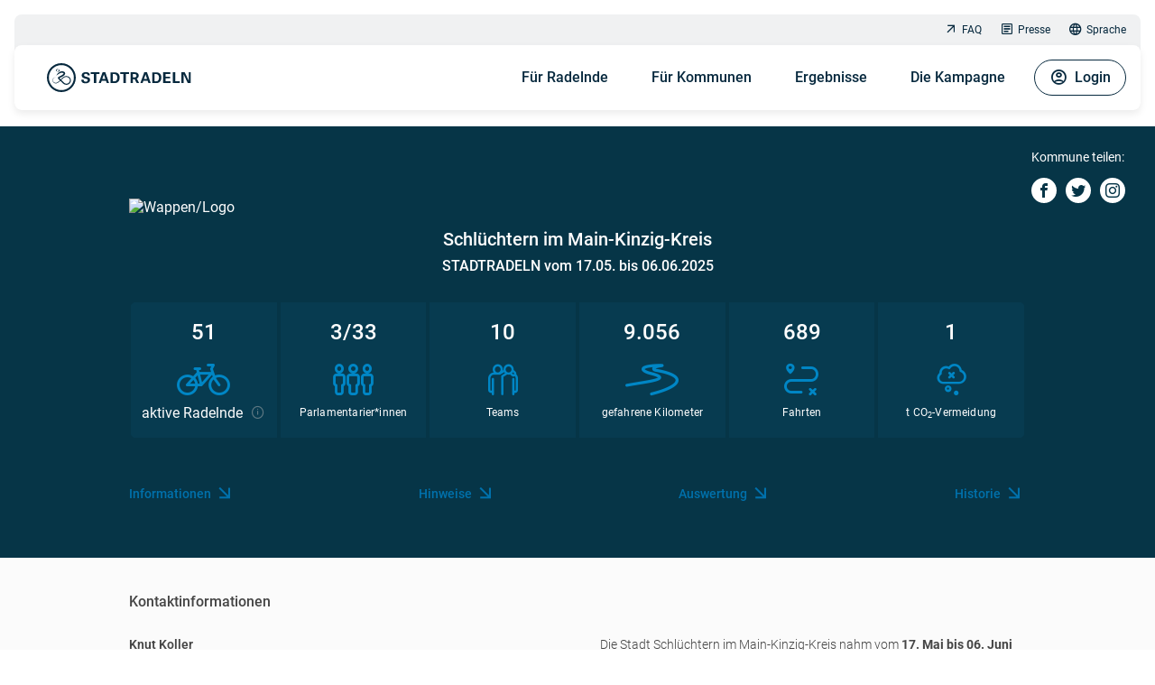

--- FILE ---
content_type: text/html; charset=utf-8
request_url: https://www.stadtradeln.de/schluechtern
body_size: 7660
content:
<!DOCTYPE html>
<html lang="de">
<head>

<meta charset="utf-8">
<!-- 
	This website is powered by TYPO3 - inspiring people to share!
	TYPO3 is a free open source Content Management Framework initially created by Kasper Skaarhoj and licensed under GNU/GPL.
	TYPO3 is copyright 1998-2026 of Kasper Skaarhoj. Extensions are copyright of their respective owners.
	Information and contribution at https://typo3.org/
-->


<link rel="icon" href="/fileadmin/site_template/img/favicon.ico" type="image/vnd.microsoft.icon">
<title>STADTRADELN - Schlüchtern</title>
<meta name="generator" content="TYPO3 CMS">
<meta name="viewport" content="width=device-width, initial-scale=1.0, maximum-scale=1.0, user-scalable=no">
<meta name="description" content="STADTRADELN - Radeln für ein gutes Klima">
<meta name="keywords" content="radeln, klimaschutz, fahrrad, co2, kampagne">
<meta name="twitter:card" content="summary">

<link rel="stylesheet" href="https://login.stadtradeln.de/dist/styles.css" media="all" async="0" defer="0">
<link rel="stylesheet" href="https://login.stadtradeln.de/dist/style_2024.css" media="all" async="0" defer="0">
<link href="/_assets/75c7f8a140e910fc3d6380177ccec8d0/Css/dynamicLoader.css?1757411989" rel="stylesheet" >



<script src="https://login.stadtradeln.de/dist/scripts.js"></script>
<script src="https://login.stadtradeln.de/dist/main_2024.js"></script>
<script src="/_assets/75c7f8a140e910fc3d6380177ccec8d0/JavaScript/dynamicLoader.js?1757411989"></script>


<link rel="apple-touch-icon" href="/_assets/cf96f37da7a6de9e1b3951ec06e53b68/Images/apple-touch-icon.png">        <meta property="og:title" content="STADTRADELN - Radeln für ein gutes Klima"/>
        <meta property="og:description" content="Beim Wettbewerb STADTRADELN trittst du 21 Tage in die Pedale für mehr Radförderung, Klimaschutz und Lebensqualität in deiner Kommune."/>
        <meta property="og:type" content="website"/>

        <meta name="twitter:card" content="summary_large_image"/>
        <meta name="twitter:title" content="STADTRADELN - Radeln für ein gutes Klima"/>
        <meta name="twitter:description" content="Beim Wettbewerb STADTRADELN trittst du 21 Tage in die Pedale für mehr Radförderung, Klimaschutz und Lebensqualität in deiner Kommune."/><meta property="og:image" content="/_assets/cf96f37da7a6de9e1b3951ec06e53b68/Images/sr-og-image.png"/><meta name="twitter:image" content="/_assets/cf96f37da7a6de9e1b3951ec06e53b68/Images/sr-twitter-image.png"/>        <script>
          var _paq = window._paq = window._paq || [];
          /* tracker methods like "setCustomDimension" should be called before "trackPageView" */
          _paq.push(["setCookieDomain", "*.stadtradeln.de"]);
          _paq.push(["disableCookies"]);
          _paq.push(['trackPageView']);
          _paq.push(['enableLinkTracking']);
          (function() {
            var u="//stats.stadtradeln.de/";
            _paq.push(['setTrackerUrl', u+'matomo.php']);
            _paq.push(['setSiteId', '1']);
            var d=document, g=d.createElement('script'), s=d.getElementsByTagName('script')[0];
            g.async=true; g.src=u+'matomo.js'; s.parentNode.insertBefore(g,s);
          })();
        </script>
        <script>
          var _mtm = window._mtm = window._mtm || [];
          _mtm.push({'mtm.startTime': (new Date().getTime()), 'event': 'mtm.Start'});
          (function() {
            var d=document, g=d.createElement('script'), s=d.getElementsByTagName('script')[0];
            g.async=true; g.src='https://stats.stadtradeln.de/js/container_nN56OXMZ.js'; s.parentNode.insertBefore(g,s);
          })();
        </script>
        <noscript><p><img referrerpolicy="no-referrer-when-downgrade" src="//stats.stadtradeln.de/matomo.php?idsite=1&amp;rec=1" style="border:0;" alt="" /></p></noscript><link rel="preload" href="https://login.stadtradeln.de//dist/fonts/sr-icons.ttf" as="font" crossorigin="anonymous"><link rel="alternate" hreflang="de-DE" href="https://www.stadtradeln.de/schluechtern"/><link rel="alternate" hreflang="en-US" href="https://www.stadtradeln.de/en/schluechtern"/><link rel="alternate" hreflang="de-LB" href=""/><link rel="alternate" hreflang="en-LB" href=""/><link rel="alternate" hreflang="fr-LB" href=""/><link rel="alternate" hreflang="fr-FR" href="https://www.stadtradeln.de/fr/schluechtern"/><link rel="alternate" hreflang="pt-BR" href="https://www.stadtradeln.de/pt/schluechtern"/><link rel="alternate" hreflang="es-ES" href="https://www.stadtradeln.de/es/schluechtern"/><link rel="alternate" hreflang="ro-RO" href="https://www.stadtradeln.de/ro/schluechtern"/><link rel="alternate" hreflang="x-default" href="https://www.stadtradeln.de/schluechtern"/>
<link rel="canonical" href="https://www.stadtradeln.de/schluechtern"/>
</head>
<body class="sr-t3">
<!-- HEADER NAVIGATION -->
<div id="overlay" class="sr-fixed sr-opacity-0 sr-w-full sr-h-full sr-inset-0 sr-bg-sr-blue-99/[.8] sr--z-1 sr-transition-all sr-duration-500"></div>
<div class="header-wrapper sr-fixed sr-w-full sr-top-0 sr-inset-x-0 sr-z-2002 sr-p-2 sr-lg:sr-p-4">
  
  <header class="sr-bg-sr-grey-20 sr-rounded">
    <nav id="topnav" class="sr-hidden sr-lg:sr-block sr-px-4 sr-py-0 sr-overflow-hidden sr-relative" style="height:34px;">
      <div class="sr-flex sr-flex-wrap">
        <ul class="menumeta sr-ms-auto sr-mb-0">
          
  <li class="nav-item sr-inline-block">
    <a href="https://www.stadtradeln.de/faq" class="nav-link sr-text-xs sr-flex sr-items-center sr-m-2"><i></i>FAQ</a>
  </li>

  <li class="nav-item sr-inline-block">
    <a href="https://www.stadtradeln.de/presse" class="nav-link sr-text-xs sr-flex sr-items-center sr-m-2"><i></i>Presse</a>
  </li>

          <li class="nav-item sr-inline-block sr-group">
            <a href="#" class="nav-link sr-text-xs sr-flex sr-items-center sr-ml-2 sr-my-2 sr-mr-2 sr-lg:sr-mr-0 sr-rounded hover:sr-text-sr-blue-98 focus:sr-text-sr-blue-98"><i class="icon-language1"></i> Sprache</a><div class="sr-absolute sr-flex sr-bg-sr-grey-20 sr-lg:sr-bg-white sr-w-fit sr-rounded-lg -sr-top-6 sr-lg:sr-top-1 sr-right-0 sr-lg:sr-right-22 sr-whitespace-nowrap sr-leading-normal sr-hidden"><span class="lang-active sr-px-2 hover:sr-bg-sr-blue-20 sr-rounded-lg"><a href="">🇩🇪 DE</a></span><span class="sr-px-2 hover:sr-bg-sr-blue-20 sr-rounded-lg"><a href="/en/schluechtern">🇬🇧 EN</a></span><span class="sr-px-2 hover:sr-bg-sr-blue-20 sr-rounded-lg"><a href="/fr/schluechtern">🇫🇷 FR</a></span></div>
          </li>
        </ul>
      </div>
    </nav>

    <!-- main header navigation -->
    <nav
      id="mainnav"
      class="sr-max-h-screen sr-overflow-y-visible navbar-expand-lg sr-rounded sr-shadow sr-relative sr-p-4 sr-min-h-16 sr-lg:sr-min-h-18 sr-bg-white"
      aria-label="Main Navigation"
    >
      <div class="sr-max-h-[90vh] sr-flex sr-flex-col sr-lg:sr-flex-row">
        <div class="sr-flex sr-justify-between sr-w-full sr-lg:sr-w-auto">
          <a href="/" class="brand-logo sr-flex sr-items-center">
            <img class="sr-h-8 sr-w-fit xl:sr-h-10" alt="STADTRADELN Logo" src="/fileadmin/site_template/img/sr/logo-sr.svg" width="200" height="40" />
          </a>
          <button id="burger" data-collapse-toggle="navbar-default" type="button" class="sr-p-0 sr-border-none sr-bg-transparent sr-inline-flex sr-items-end sr-justify-end sr-rounded-full sr-lg:sr-hidden" aria-controls="navbar-default" aria-expanded="false">
            <span class="sr-only">Open main menu</span>
            <i class="icon icon-menu sr-text-2base sr-h-8 sr-text-sr-blue-98"></i>
          </button>
        </div>

        <div id="main-menu" class="sr-hidden sr-lg:sr-block sr-overflow-y-auto sr-lg:sr-overflow-visible">

          <ul class="navbar-nav">
            
  <li class="nav-item sr-group">
    <a href="#" class="nav-link">Für Radelnde</a>

    
      <div class="sr-megamenu sr-hidden sr-lg:sr-scale-y-0 group-hover:sr-scale-y-100 sr-lg:sr-invisible group-hover:sr-visible sr-transition-transform sr-duration-700 sr-ease-in-out sr-origin-top sr-will-change-transform">
        <div class="sr-megamenu-inner sr-transition-opacity sr-duration-0 sr-lg:sr-opacity-0 group-hover:sr-opacity-100 group-hover:sr-duration-700 group-hover:sr-delay-150">
          
              
  <div class="sr-mb-7 sr-pb-7 sr-lg:sr-mb-0 sr-lg:sr-pb-0 sr-lg:sr-pr-16 sr-border-0 sr-border-b sr-lg:sr-border-b-0 sr-lg:sr-border-r sr-border-sr-grey-20 sr-border-solid">
    <ul>
      
        
  
      
  <li class="submenu">
    <a href="https://www.stadtradeln.de/home">Für Radelnde</a>
  </li>

    

      
        
  
      
  <li class="submenu">
    <a href="https://www.stadtradeln.de/registrieren">Registrieren</a>
  </li>

    

      
        
  
      
  <li class="submenu">
    <a href="https://www.stadtradeln.de/spielregeln">Spielregeln</a>
  </li>

    

      
        
  
      
  <li class="submenu">
    <a href="https://www.stadtradeln.de/app">STADTRADELN-App</a>
  </li>

    

      
    </ul>
  </div>
  <div class="sr-lg:sr-pl-16">
    <ul>
      
        
  
      
  <li class="submenu">
    <a href="https://www.stadtradeln.de/star">STADTRADELN-Stars</a>
  </li>

    

      
        
  
      
  <li class="submenu">
    <a href="https://www.stadtradeln.de/radkultur-bw">RadKULTUR BW</a>
  </li>

    

      
        
  
      
  <li class="submenu">
    <a href="https://www.stadtradeln.de/schulradeln">Schulradeln</a>
  </li>

    

      
    </ul>
  </div>

            
        </div>
      </div>

    
  </li>

  <li class="nav-item sr-group">
    <a href="#" class="nav-link">Für Kommunen</a>

    
      <div class="sr-megamenu sr-hidden sr-lg:sr-scale-y-0 group-hover:sr-scale-y-100 sr-lg:sr-invisible group-hover:sr-visible sr-transition-transform sr-duration-700 sr-ease-in-out sr-origin-top sr-will-change-transform">
        <div class="sr-megamenu-inner sr-transition-opacity sr-duration-0 sr-lg:sr-opacity-0 group-hover:sr-opacity-100 group-hover:sr-duration-700 group-hover:sr-delay-150">
          
              
  <div class="sr-mb-7 sr-pb-7 sr-lg:sr-mb-0 sr-lg:sr-pb-0 sr-lg:sr-pr-16 sr-border-0 sr-border-b sr-lg:sr-border-b-0 sr-lg:sr-border-r sr-border-sr-grey-20 sr-border-solid">
    <ul>
      
        
  
      
  <li class="submenu">
    <a href="https://www.stadtradeln.de/home-kommunen">Für Kommunen</a>
  </li>

    

      
        
  
      
  <li class="submenu">
    <a href="https://www.stadtradeln.de/anmelden">Anmeldung für Kommunen</a>
  </li>

    

      
        
  
      
  <li class="submenu">
    <a href="https://www.stadtradeln.de/newsfeed">Newsfeed</a>
  </li>

    

      
        
  
      
  <li class="submenu">
    <a href="https://www.stadtradeln.de/preise">Was gibt es zu gewinnen?</a>
  </li>

    

      
    </ul>
  </div>
  <div class="sr-lg:sr-pl-16">
    <ul>
      
        
  
      
  <li class="menu_category">
    Materialien
  </li>
  <ul>
    
      <li class="subsubmenu">
        <a href="https://www.stadtradeln.de/kampagnenorganisation">Kampagnenorganisation</a>
      </li>
    
      <li class="subsubmenu">
        <a href="https://www.stadtradeln.de/pr-materialien">PR-Materialien</a>
      </li>
    
      <li class="subsubmenu">
        <a href="https://www.stadtradeln.de/werbegeschenke">Werbegeschenke</a>
      </li>
    
  </ul>

    

      
    </ul>
  </div>

            
        </div>
      </div>

    
  </li>

  <li class="nav-item sr-group">
    <a href="#" class="nav-link">Ergebnisse</a>

    
      <div class="sr-megamenu sr-hidden sr-lg:sr-scale-y-0 group-hover:sr-scale-y-100 sr-lg:sr-invisible group-hover:sr-visible sr-transition-transform sr-duration-700 sr-ease-in-out sr-origin-top sr-will-change-transform">
        <div class="sr-megamenu-inner sr-transition-opacity sr-duration-0 sr-lg:sr-opacity-0 group-hover:sr-opacity-100 group-hover:sr-duration-700 group-hover:sr-delay-150">
          
              
  <div class="sr-mb-7 sr-pb-7 sr-lg:sr-mb-0 sr-lg:sr-pb-0 sr-lg:sr-pr-16 sr-border-0 sr-border-b sr-lg:sr-border-b-0 sr-lg:sr-border-r sr-border-sr-grey-20 sr-border-solid">
    <ul>
      
        
  
      
  <li class="submenu">
    <a href="https://www.stadtradeln.de/kommunen">Teilnehmerkommunen</a>
  </li>

    

      
        
  
      
  <li class="submenu">
    <a href="https://www.stadtradeln.de/ergebnisse">Ergebnisse</a>
  </li>

    

      
        
  
      
  <li class="submenu">
    <a href="https://www.stadtradeln.de/historie">Historie</a>
  </li>

    

      
    </ul>
  </div>
  <div class="sr-lg:sr-pl-16">
    <ul>
      
        
  
      
  <li class="submenu">
    <a href="https://www.stadtradeln.de/preisverleihung">Preisverleihung STADTRADELN 2025</a>
  </li>

    

      
        
  
      
  <li class="submenu">
    <a href="https://www.stadtradeln.de/statements">Statements Gewinner 2025</a>
  </li>

    

      
    </ul>
  </div>

            
        </div>
      </div>

    
  </li>

  <li class="nav-item sr-group">
    <a href="#" class="nav-link">Die Kampagne</a>

    
      <div class="sr-megamenu sr-hidden sr-lg:sr-scale-y-0 group-hover:sr-scale-y-100 sr-lg:sr-invisible group-hover:sr-visible sr-transition-transform sr-duration-700 sr-ease-in-out sr-origin-top sr-will-change-transform">
        <div class="sr-megamenu-inner sr-transition-opacity sr-duration-0 sr-lg:sr-opacity-0 group-hover:sr-opacity-100 group-hover:sr-duration-700 group-hover:sr-delay-150">
          
              
  <div class="sr-mb-7 sr-pb-7 sr-lg:sr-mb-0 sr-lg:sr-pb-0 sr-lg:sr-pr-16 sr-border-0 sr-border-b sr-lg:sr-border-b-0 sr-lg:sr-border-r sr-border-sr-grey-20 sr-border-solid">
    <ul>
      
        
  
      
  <li class="submenu">
    <a href="https://www.stadtradeln.de/promis">STADTRADELN-Promis</a>
  </li>

    

      
        
  
      
  <li class="submenu">
    <a href="https://www.stadtradeln.de/darum-geht-es">Was ist STADTRADELN</a>
  </li>

    

      
        
  
      
  <li class="submenu">
    <a href="https://www.stadtradeln.de/radar">Meldeplattform RADar!</a>
  </li>

    

      
        
  
      
  <li class="submenu">
    <a href="https://www.stadtradeln.de/bike-monitor">BIKE MONITOR</a>
  </li>

    

      
    </ul>
  </div>
  <div class="sr-lg:sr-pl-16">
    <ul>
      
        
  
      
  <li class="menu_category">
    Partner &amp; Unterstützer
  </li>
  <ul>
    
      <li class="subsubmenu">
        <a href="https://www.stadtradeln.de/partner-national">National</a>
      </li>
    
      <li class="subsubmenu">
        <a href="https://www.stadtradeln.de/partner-regional">Regional</a>
      </li>
    
      <li class="subsubmenu">
        <a href="https://www.stadtradeln.de/partner-lokal">Lokal</a>
      </li>
    
      <li class="subsubmenu">
        <a href="https://www.stadtradeln.de/kooperationen">Kooperationen</a>
      </li>
    
  </ul>

    

      
    </ul>
  </div>

            
        </div>
      </div>

    
  </li>


















            <html xmlns:f="http://typo3.org/ns/TYPO3/CMS/Fluid/ViewHelpers"
      xmlns:v="http://typo3.org/ns/FluidTYPO3/Vhs/ViewHelpers"
      namespace-typo3-fluid="true">




        <!-- Special case for the uid of German differing between Typo3 and ORK -->
        <li id="ork-usermenu" class="ork-loader sr-group sr-flex-col sr-lg:sr-flex-row sr-list-none sr-inline-flex sr-lg:sr-pl-2" data-uri="https://login.stadtradeln.de/user/menu?embed=1&amp;L=1" ></li>
    
<script>
    dynamicLoader(
        document.getElementById('ork-usermenu'),
        document.getElementById('ork-usermenu').dataset.uri
    );
</script>

</html>

          </ul>

          <ul class="menumeta sr-flex sr-justify-center sr-p-0 sr-mt-8 sr-mb-4 sr-gap-6 sr-lg:sr-hidden">
            
  <li class="nav-item sr-inline-block">
    <a href="https://www.stadtradeln.de/faq" class="nav-link sr-text-xs sr-flex sr-items-center sr-m-2"><i></i>FAQ</a>
  </li>

  <li class="nav-item sr-inline-block">
    <a href="https://www.stadtradeln.de/presse" class="nav-link sr-text-xs sr-flex sr-items-center sr-m-2"><i></i>Presse</a>
  </li>

            <li class="nav-item sr-inline-block sr-group sr-relative">
              <a href="#" class="nav-link sr-text-xs sr-flex sr-items-center sr-ml-2 sr-my-2 sr-mr-2 sr-lg:sr-mr-0 sr-rounded hover:sr-text-sr-blue-98 focus:sr-text-sr-blue-98"><i class="icon-language1"></i> Sprache</a><div class="sr-absolute sr-flex sr-bg-sr-grey-20 sr-lg:sr-bg-white sr-w-fit sr-rounded-lg -sr-top-6 sr-lg:sr-top-1 sr-right-0 sr-lg:sr-right-22 sr-whitespace-nowrap sr-leading-normal sr-hidden"><span class="lang-active sr-px-2 hover:sr-bg-sr-blue-20 sr-rounded-lg"><a href="">🇩🇪 DE</a></span><span class="sr-px-2 hover:sr-bg-sr-blue-20 sr-rounded-lg"><a href="/en/schluechtern">🇬🇧 EN</a></span><span class="sr-px-2 hover:sr-bg-sr-blue-20 sr-rounded-lg"><a href="/fr/schluechtern">🇫🇷 FR</a></span></div>
            </li>
          </ul>

        </div>
      </div>
    </nav>

  </header>
</div>

<!-- CONTENT  -->
<div class="sr_start_content">
  
  
    
    

            <div id="c284385" class="frame frame-default frame-type-typoscriptcode_content frame-layout-0">
                
                
                    



                
                
                    

    



                
                

    
    <html xmlns:f="http://typo3.org/ns/TYPO3/CMS/Fluid/ViewHelpers"
      xmlns:v="http://typo3.org/ns/FluidTYPO3/Vhs/ViewHelpers"
      namespace-typo3-fluid="true">




        <!-- Special case for the uid of German differing between Typo3 and ORK -->
        <div id="commune-page" class="ork-loader dynamicLoader" data-uri="https://login.stadtradeln.de/cities/home/3948?embed=1&L=1"></div>
    
<script>
    dynamicLoader(
        document.getElementById('commune-page'),
        document.getElementById('commune-page').dataset.uri
    );
</script>

</html>



                
                    



                
                
                    



                
            </div>

        


    

</div>

<!-- FOOTER -->
<div class="footer-partner">
  
    

<div id="c242984" class="sr-anchor"></div>
<sr-sponsors
  headline="Unsere Partner"
  text=""
  link="/partner-national"
  buttontext=""
  buttonlink=""
  footer="1"
  >
  <section data-items="true">
      
        <sr-sponsor-item image-path="{&quot;&quot;:{&quot;original&quot;:&quot;\/fileadmin\/redesign2024\/sponsoren\/Logo_ORTLIEB.png&quot;,&quot;jpg&quot;:&quot;\/fileadmin\/_processed_\/0\/c\/csm_Logo_ORTLIEB_ded2eb29cd.jpg&quot;,&quot;webp&quot;:&quot;\/fileadmin\/_processed_\/0\/c\/csm_Logo_ORTLIEB_182ddd2e67.webp&quot;,&quot;avif&quot;:&quot;\/fileadmin\/_processed_\/0\/c\/csm_Logo_ORTLIEB_270a1d737f.avif&quot;}}" position="0"></sr-sponsor-item>
      
        <sr-sponsor-item image-path="{&quot;&quot;:{&quot;original&quot;:&quot;\/fileadmin\/redesign2024\/sponsoren\/Logo_Linexo.png&quot;,&quot;jpg&quot;:&quot;\/fileadmin\/_processed_\/d\/e\/csm_Logo_Linexo_9b05b2734c.jpg&quot;,&quot;webp&quot;:&quot;\/fileadmin\/_processed_\/d\/e\/csm_Logo_Linexo_cf131af71e.webp&quot;,&quot;avif&quot;:&quot;\/fileadmin\/_processed_\/d\/e\/csm_Logo_Linexo_85182591c4.avif&quot;}}" position="1"></sr-sponsor-item>
      
        <sr-sponsor-item image-path="{&quot;&quot;:{&quot;original&quot;:&quot;\/fileadmin\/redesign2024\/sponsoren\/Logo_ABUS.png&quot;,&quot;jpg&quot;:&quot;\/fileadmin\/_processed_\/f\/2\/csm_Logo_ABUS_8cddb9cfb6.jpg&quot;,&quot;webp&quot;:&quot;\/fileadmin\/_processed_\/f\/2\/csm_Logo_ABUS_ccaec74231.webp&quot;,&quot;avif&quot;:&quot;\/fileadmin\/_processed_\/f\/2\/csm_Logo_ABUS_2db6beabef.avif&quot;}}" position="2"></sr-sponsor-item>
      
        <sr-sponsor-item image-path="{&quot;&quot;:{&quot;original&quot;:&quot;\/fileadmin\/redesign2024\/sponsoren\/Logo_busch_mueller.png&quot;,&quot;jpg&quot;:&quot;\/fileadmin\/_processed_\/1\/5\/csm_Logo_busch_mueller_b27b6b5bc8.jpg&quot;,&quot;webp&quot;:&quot;\/fileadmin\/_processed_\/1\/5\/csm_Logo_busch_mueller_9779bba679.webp&quot;,&quot;avif&quot;:&quot;\/fileadmin\/_processed_\/1\/5\/csm_Logo_busch_mueller_bbce90086d.avif&quot;}}" position="3"></sr-sponsor-item>
      
        <sr-sponsor-item image-path="{&quot;&quot;:{&quot;original&quot;:&quot;\/fileadmin\/redesign2024\/sponsoren\/Logo_SCHWALBE.png&quot;,&quot;jpg&quot;:&quot;\/fileadmin\/_processed_\/e\/f\/csm_Logo_SCHWALBE_196ce420db.jpg&quot;,&quot;webp&quot;:&quot;\/fileadmin\/_processed_\/e\/f\/csm_Logo_SCHWALBE_ddd1d4de42.webp&quot;,&quot;avif&quot;:&quot;\/fileadmin\/_processed_\/e\/f\/csm_Logo_SCHWALBE_ea8e1d0941.avif&quot;}}" position="4"></sr-sponsor-item>
      
        <sr-sponsor-item image-path="{&quot;&quot;:{&quot;original&quot;:&quot;\/fileadmin\/redesign2024\/sponsoren\/Logo_WSM.png&quot;,&quot;jpg&quot;:&quot;\/fileadmin\/_processed_\/b\/1\/csm_Logo_WSM_740913e6ba.jpg&quot;,&quot;webp&quot;:&quot;\/fileadmin\/_processed_\/b\/1\/csm_Logo_WSM_3919234b08.webp&quot;,&quot;avif&quot;:&quot;\/fileadmin\/_processed_\/b\/1\/csm_Logo_WSM_528e7efc94.avif&quot;}}" position="5"></sr-sponsor-item>
      
        <sr-sponsor-item image-path="{&quot;&quot;:{&quot;original&quot;:&quot;\/fileadmin\/inhalte\/05_Partner_und_Unterstuetzer\/05_01_National\/QIO_Logo.png&quot;,&quot;jpg&quot;:&quot;\/fileadmin\/_processed_\/9\/e\/csm_QIO_Logo_ec873b10f8.jpg&quot;,&quot;webp&quot;:&quot;\/fileadmin\/_processed_\/9\/e\/csm_QIO_Logo_f3935f809b.webp&quot;,&quot;avif&quot;:&quot;\/fileadmin\/_processed_\/9\/e\/csm_QIO_Logo_e97ed708bf.avif&quot;}}" position="6"></sr-sponsor-item>
      
        <sr-sponsor-item image-path="{&quot;&quot;:{&quot;original&quot;:&quot;\/fileadmin\/inhalte\/05_Partner_und_Unterstuetzer\/05_02_Regional\/ADFC-BW_2021.png&quot;,&quot;jpg&quot;:&quot;\/fileadmin\/_processed_\/c\/6\/csm_ADFC-BW_2021_7167668999.jpg&quot;,&quot;webp&quot;:&quot;\/fileadmin\/_processed_\/c\/6\/csm_ADFC-BW_2021_167ef7446f.webp&quot;,&quot;avif&quot;:&quot;\/fileadmin\/_processed_\/c\/6\/csm_ADFC-BW_2021_20ad042702.avif&quot;}}" position="7"></sr-sponsor-item>
      
        <sr-sponsor-item image-path="{&quot;&quot;:{&quot;original&quot;:&quot;\/fileadmin\/redesign2024\/sponsoren\/Logo_PAUL_LANGE.png&quot;,&quot;jpg&quot;:&quot;\/fileadmin\/_processed_\/9\/d\/csm_Logo_PAUL_LANGE_30506c7984.jpg&quot;,&quot;webp&quot;:&quot;\/fileadmin\/_processed_\/9\/d\/csm_Logo_PAUL_LANGE_4e291a90b6.webp&quot;,&quot;avif&quot;:&quot;\/fileadmin\/_processed_\/9\/d\/csm_Logo_PAUL_LANGE_3a16e90f99.avif&quot;}}" position="8"></sr-sponsor-item>
      
        <sr-sponsor-item image-path="{&quot;&quot;:{&quot;original&quot;:&quot;\/fileadmin\/inhalte\/05_Partner_und_Unterstuetzer\/05_02_Regional\/AGFK-Logo_2020_RGB_klein.png&quot;,&quot;jpg&quot;:&quot;\/fileadmin\/_processed_\/7\/0\/csm_AGFK-Logo_2020_RGB_klein_5bfdec68c5.jpg&quot;,&quot;webp&quot;:&quot;\/fileadmin\/_processed_\/7\/0\/csm_AGFK-Logo_2020_RGB_klein_f0b286b890.webp&quot;,&quot;avif&quot;:&quot;\/fileadmin\/_processed_\/7\/0\/csm_AGFK-Logo_2020_RGB_klein_0cb985b9b4.avif&quot;}}" position="9"></sr-sponsor-item>
      
        <sr-sponsor-item image-path="{&quot;&quot;:{&quot;original&quot;:&quot;\/fileadmin\/inhalte\/05_Partner_und_Unterstuetzer\/05_02_Regional\/Logo_BWMV.png&quot;,&quot;jpg&quot;:&quot;\/fileadmin\/_processed_\/6\/5\/csm_Logo_BWMV_eb0b289793.jpg&quot;,&quot;webp&quot;:&quot;\/fileadmin\/_processed_\/6\/5\/csm_Logo_BWMV_b80d158fe0.webp&quot;,&quot;avif&quot;:&quot;\/fileadmin\/_processed_\/6\/5\/csm_Logo_BWMV_bb44b6cf21.avif&quot;}}" position="10"></sr-sponsor-item>
      
        <sr-sponsor-item image-path="{&quot;&quot;:{&quot;original&quot;:&quot;\/fileadmin\/inhalte\/05_Partner_und_Unterstuetzer\/05_02_Regional\/NVBW_RadKULTUR_RGB_farbig.png&quot;,&quot;jpg&quot;:&quot;\/fileadmin\/inhalte\/05_Partner_und_Unterstuetzer\/05_02_Regional\/NVBW_RadKULTUR_RGB_farbig.png&quot;,&quot;webp&quot;:&quot;\/fileadmin\/inhalte\/05_Partner_und_Unterstuetzer\/05_02_Regional\/NVBW_RadKULTUR_RGB_farbig.png&quot;,&quot;avif&quot;:&quot;\/fileadmin\/inhalte\/05_Partner_und_Unterstuetzer\/05_02_Regional\/NVBW_RadKULTUR_RGB_farbig.png&quot;}}" position="11"></sr-sponsor-item>
      
        <sr-sponsor-item image-path="{&quot;&quot;:{&quot;original&quot;:&quot;\/fileadmin\/inhalte\/05_Partner_und_Unterstuetzer\/05_02_Regional\/AGFK_BAY.png&quot;,&quot;jpg&quot;:&quot;\/fileadmin\/_processed_\/d\/e\/csm_AGFK_BAY_320f509e10.jpg&quot;,&quot;webp&quot;:&quot;\/fileadmin\/_processed_\/d\/e\/csm_AGFK_BAY_241ec87318.webp&quot;,&quot;avif&quot;:&quot;\/fileadmin\/_processed_\/d\/e\/csm_AGFK_BAY_562a60d2cb.avif&quot;}}" position="12"></sr-sponsor-item>
      
        <sr-sponsor-item image-path="{&quot;&quot;:{&quot;original&quot;:&quot;\/fileadmin\/inhalte\/05_Partner_und_Unterstuetzer\/05_02_Regional\/Bayern_StMBV.png&quot;,&quot;jpg&quot;:&quot;\/fileadmin\/_processed_\/4\/e\/csm_Bayern_StMBV_c8290f91c9.jpg&quot;,&quot;webp&quot;:&quot;\/fileadmin\/_processed_\/4\/e\/csm_Bayern_StMBV_8944d2016c.webp&quot;,&quot;avif&quot;:&quot;\/fileadmin\/_processed_\/4\/e\/csm_Bayern_StMBV_6e56b55458.avif&quot;}}" position="13"></sr-sponsor-item>
      
        <sr-sponsor-item image-path="{&quot;&quot;:{&quot;original&quot;:&quot;\/fileadmin\/inhalte\/05_Partner_und_Unterstuetzer\/05_02_Regional\/ADFC_Berlin.png&quot;,&quot;jpg&quot;:&quot;\/fileadmin\/_processed_\/d\/1\/csm_ADFC_Berlin_e3d7af27a8.jpg&quot;,&quot;webp&quot;:&quot;\/fileadmin\/_processed_\/d\/1\/csm_ADFC_Berlin_077f0d74a6.webp&quot;,&quot;avif&quot;:&quot;\/fileadmin\/_processed_\/d\/1\/csm_ADFC_Berlin_46cc3674ce.avif&quot;}}" position="14"></sr-sponsor-item>
      
        <sr-sponsor-item image-path="{&quot;&quot;:{&quot;original&quot;:&quot;\/fileadmin\/inhalte\/05_Partner_und_Unterstuetzer\/05_02_Regional\/Berlin_Logo_Slider.png&quot;,&quot;jpg&quot;:&quot;\/fileadmin\/_processed_\/8\/6\/csm_Berlin_Logo_Slider_ae4612441a.jpg&quot;,&quot;webp&quot;:&quot;\/fileadmin\/_processed_\/8\/6\/csm_Berlin_Logo_Slider_a42356df25.webp&quot;,&quot;avif&quot;:&quot;\/fileadmin\/_processed_\/8\/6\/csm_Berlin_Logo_Slider_bfe6a196f5.avif&quot;}}" position="15"></sr-sponsor-item>
      
        <sr-sponsor-item image-path="{&quot;&quot;:{&quot;original&quot;:&quot;\/fileadmin\/inhalte\/05_Partner_und_Unterstuetzer\/05_02_Regional\/ADFC_Brandenburg.png&quot;,&quot;jpg&quot;:&quot;\/fileadmin\/_processed_\/3\/b\/csm_ADFC_Brandenburg_3314e2cf3b.jpg&quot;,&quot;webp&quot;:&quot;\/fileadmin\/_processed_\/3\/b\/csm_ADFC_Brandenburg_c03e6bf821.webp&quot;,&quot;avif&quot;:&quot;\/fileadmin\/_processed_\/3\/b\/csm_ADFC_Brandenburg_7f11860db9.avif&quot;}}" position="16"></sr-sponsor-item>
      
        <sr-sponsor-item image-path="{&quot;&quot;:{&quot;original&quot;:&quot;\/fileadmin\/inhalte\/05_Partner_und_Unterstuetzer\/05_02_Regional\/agfk_brandenburg.PNG&quot;,&quot;jpg&quot;:&quot;\/fileadmin\/_processed_\/7\/b\/csm_agfk_brandenburg_6df26f8110.jpg&quot;,&quot;webp&quot;:&quot;\/fileadmin\/_processed_\/7\/b\/csm_agfk_brandenburg_9244a88eb7.webp&quot;,&quot;avif&quot;:&quot;\/fileadmin\/_processed_\/7\/b\/csm_agfk_brandenburg_99696d1254.avif&quot;}}" position="17"></sr-sponsor-item>
      
        <sr-sponsor-item image-path="{&quot;&quot;:{&quot;original&quot;:&quot;\/fileadmin\/inhalte\/05_Partner_und_Unterstuetzer\/05_02_Regional\/Brandenburg_Logo_Slider.1png.png&quot;,&quot;jpg&quot;:&quot;\/fileadmin\/_processed_\/d\/5\/csm_Brandenburg_Logo_Slider.1png_eb0e2ae209.jpg&quot;,&quot;webp&quot;:&quot;\/fileadmin\/_processed_\/d\/5\/csm_Brandenburg_Logo_Slider.1png_2a42db7c71.webp&quot;,&quot;avif&quot;:&quot;\/fileadmin\/_processed_\/d\/5\/csm_Brandenburg_Logo_Slider.1png_0ccc443e1b.avif&quot;}}" position="18"></sr-sponsor-item>
      
        <sr-sponsor-item image-path="{&quot;&quot;:{&quot;original&quot;:&quot;\/fileadmin\/inhalte\/05_Partner_und_Unterstuetzer\/05_02_Regional\/ADFC_Bremen-RGB64.png&quot;,&quot;jpg&quot;:&quot;\/fileadmin\/_processed_\/c\/2\/csm_ADFC_Bremen-RGB64_c4bfb492be.jpg&quot;,&quot;webp&quot;:&quot;\/fileadmin\/_processed_\/c\/2\/csm_ADFC_Bremen-RGB64_befa2b9360.webp&quot;,&quot;avif&quot;:&quot;\/fileadmin\/_processed_\/c\/2\/csm_ADFC_Bremen-RGB64_d460d0410c.avif&quot;}}" position="19"></sr-sponsor-item>
      
        <sr-sponsor-item image-path="{&quot;&quot;:{&quot;original&quot;:&quot;\/fileadmin\/inhalte\/05_Partner_und_Unterstuetzer\/05_02_Regional\/BREMEN-bike_it_logo.png&quot;,&quot;jpg&quot;:&quot;\/fileadmin\/_processed_\/9\/e\/csm_BREMEN-bike_it_logo_efe7de0914.jpg&quot;,&quot;webp&quot;:&quot;\/fileadmin\/_processed_\/9\/e\/csm_BREMEN-bike_it_logo_1d8fb7a470.webp&quot;,&quot;avif&quot;:&quot;\/fileadmin\/_processed_\/9\/e\/csm_BREMEN-bike_it_logo_17ce08199c.avif&quot;}}" position="20"></sr-sponsor-item>
      
        <sr-sponsor-item image-path="{&quot;&quot;:{&quot;original&quot;:&quot;\/fileadmin\/inhalte\/05_Partner_und_Unterstuetzer\/05_02_Regional\/ADFC_Hamburg.png&quot;,&quot;jpg&quot;:&quot;\/fileadmin\/_processed_\/a\/d\/csm_ADFC_Hamburg_34b7ca25aa.jpg&quot;,&quot;webp&quot;:&quot;\/fileadmin\/_processed_\/a\/d\/csm_ADFC_Hamburg_885bd01626.webp&quot;,&quot;avif&quot;:&quot;\/fileadmin\/_processed_\/a\/d\/csm_ADFC_Hamburg_7808277b43.avif&quot;}}" position="21"></sr-sponsor-item>
      
        <sr-sponsor-item image-path="{&quot;&quot;:{&quot;original&quot;:&quot;\/fileadmin\/inhalte\/05_Partner_und_Unterstuetzer\/05_02_Regional\/ADFC_Hessen.png&quot;,&quot;jpg&quot;:&quot;\/fileadmin\/_processed_\/b\/2\/csm_ADFC_Hessen_966bf17f82.jpg&quot;,&quot;webp&quot;:&quot;\/fileadmin\/_processed_\/b\/2\/csm_ADFC_Hessen_1efbc3e0da.webp&quot;,&quot;avif&quot;:&quot;\/fileadmin\/_processed_\/b\/2\/csm_ADFC_Hessen_203fa303f5.avif&quot;}}" position="22"></sr-sponsor-item>
      
        <sr-sponsor-item image-path="{&quot;&quot;:{&quot;original&quot;:&quot;\/fileadmin\/inhalte\/05_Partner_und_Unterstuetzer\/05_02_Regional\/Hessen_HMWVW.png&quot;,&quot;jpg&quot;:&quot;\/fileadmin\/_processed_\/f\/d\/csm_Hessen_HMWVW_80909f0d67.jpg&quot;,&quot;webp&quot;:&quot;\/fileadmin\/_processed_\/f\/d\/csm_Hessen_HMWVW_84a5ec2acf.webp&quot;,&quot;avif&quot;:&quot;\/fileadmin\/_processed_\/f\/d\/csm_Hessen_HMWVW_2be3ef4423.avif&quot;}}" position="23"></sr-sponsor-item>
      
        <sr-sponsor-item image-path="{&quot;&quot;:{&quot;original&quot;:&quot;\/fileadmin\/inhalte\/05_Partner_und_Unterstuetzer\/05_02_Regional\/ADFC_MV.png&quot;,&quot;jpg&quot;:&quot;\/fileadmin\/_processed_\/7\/1\/csm_ADFC_MV_2874ebc2a3.jpg&quot;,&quot;webp&quot;:&quot;\/fileadmin\/_processed_\/7\/1\/csm_ADFC_MV_66de96ded8.webp&quot;,&quot;avif&quot;:&quot;\/fileadmin\/_processed_\/7\/1\/csm_ADFC_MV_f7c7caeb99.avif&quot;}}" position="24"></sr-sponsor-item>
      
        <sr-sponsor-item image-path="{&quot;&quot;:{&quot;original&quot;:&quot;\/fileadmin\/inhalte\/05_Partner_und_Unterstuetzer\/05_02_Regional\/AGFK_MV.png&quot;,&quot;jpg&quot;:&quot;\/fileadmin\/_processed_\/6\/e\/csm_AGFK_MV_3cd1bc0fe4.jpg&quot;,&quot;webp&quot;:&quot;\/fileadmin\/_processed_\/6\/e\/csm_AGFK_MV_ad9ae1911f.webp&quot;,&quot;avif&quot;:&quot;\/fileadmin\/_processed_\/6\/e\/csm_AGFK_MV_d25a90d150.avif&quot;}}" position="25"></sr-sponsor-item>
      
        <sr-sponsor-item image-path="{&quot;&quot;:{&quot;original&quot;:&quot;\/fileadmin\/inhalte\/05_Partner_und_Unterstuetzer\/05_02_Regional\/Mecklenburg-Vorpommern_Logo_Slider.png&quot;,&quot;jpg&quot;:&quot;\/fileadmin\/_processed_\/8\/2\/csm_Mecklenburg-Vorpommern_Logo_Slider_c9fe82b1b8.jpg&quot;,&quot;webp&quot;:&quot;\/fileadmin\/_processed_\/8\/2\/csm_Mecklenburg-Vorpommern_Logo_Slider_a9a51ee130.webp&quot;,&quot;avif&quot;:&quot;\/fileadmin\/_processed_\/8\/2\/csm_Mecklenburg-Vorpommern_Logo_Slider_388d5e09c3.avif&quot;}}" position="26"></sr-sponsor-item>
      
        <sr-sponsor-item image-path="{&quot;&quot;:{&quot;original&quot;:&quot;\/fileadmin\/inhalte\/05_Partner_und_Unterstuetzer\/05_02_Regional\/AGFK_NiedersachsenBremen.png&quot;,&quot;jpg&quot;:&quot;\/fileadmin\/_processed_\/9\/1\/csm_AGFK_NiedersachsenBremen_8f90ff5bdc.jpg&quot;,&quot;webp&quot;:&quot;\/fileadmin\/_processed_\/9\/1\/csm_AGFK_NiedersachsenBremen_d2e1154123.webp&quot;,&quot;avif&quot;:&quot;\/fileadmin\/_processed_\/9\/1\/csm_AGFK_NiedersachsenBremen_cbdc1aac79.avif&quot;}}" position="27"></sr-sponsor-item>
      
        <sr-sponsor-item image-path="{&quot;&quot;:{&quot;original&quot;:&quot;\/fileadmin\/inhalte\/05_Partner_und_Unterstuetzer\/05_02_Regional\/ADFC_Niedersachsen.png&quot;,&quot;jpg&quot;:&quot;\/fileadmin\/_processed_\/4\/e\/csm_ADFC_Niedersachsen_0b2dbc8c47.jpg&quot;,&quot;webp&quot;:&quot;\/fileadmin\/_processed_\/4\/e\/csm_ADFC_Niedersachsen_3653f4d68e.webp&quot;,&quot;avif&quot;:&quot;\/fileadmin\/_processed_\/4\/e\/csm_ADFC_Niedersachsen_2fbcbf3c6a.avif&quot;}}" position="28"></sr-sponsor-item>
      
        <sr-sponsor-item image-path="{&quot;&quot;:{&quot;original&quot;:&quot;\/fileadmin\/inhalte\/05_Partner_und_Unterstuetzer\/05_02_Regional\/Niedersachsen_WL.png&quot;,&quot;jpg&quot;:&quot;\/fileadmin\/_processed_\/c\/0\/csm_Niedersachsen_WL_2c7128a37f.jpg&quot;,&quot;webp&quot;:&quot;\/fileadmin\/_processed_\/c\/0\/csm_Niedersachsen_WL_8e322bc7b8.webp&quot;,&quot;avif&quot;:&quot;\/fileadmin\/_processed_\/c\/0\/csm_Niedersachsen_WL_5535a3856f.avif&quot;}}" position="29"></sr-sponsor-item>
      
        <sr-sponsor-item image-path="{&quot;&quot;:{&quot;original&quot;:&quot;\/fileadmin\/inhalte\/05_Partner_und_Unterstuetzer\/05_02_Regional\/ADFC_NRW.png&quot;,&quot;jpg&quot;:&quot;\/fileadmin\/_processed_\/c\/b\/csm_ADFC_NRW_729cb9c7a7.jpg&quot;,&quot;webp&quot;:&quot;\/fileadmin\/_processed_\/c\/b\/csm_ADFC_NRW_3582d73d3d.webp&quot;,&quot;avif&quot;:&quot;\/fileadmin\/_processed_\/c\/b\/csm_ADFC_NRW_723c5906be.avif&quot;}}" position="30"></sr-sponsor-item>
      
        <sr-sponsor-item image-path="{&quot;&quot;:{&quot;original&quot;:&quot;\/fileadmin\/inhalte\/05_Partner_und_Unterstuetzer\/05_02_Regional\/AGFS_NRW.png&quot;,&quot;jpg&quot;:&quot;\/fileadmin\/_processed_\/1\/c\/csm_AGFS_NRW_6d3fcb5184.jpg&quot;,&quot;webp&quot;:&quot;\/fileadmin\/_processed_\/1\/c\/csm_AGFS_NRW_fdae4105e1.webp&quot;,&quot;avif&quot;:&quot;\/fileadmin\/_processed_\/1\/c\/csm_AGFS_NRW_ed40c4fd6f.avif&quot;}}" position="31"></sr-sponsor-item>
      
        <sr-sponsor-item image-path="{&quot;&quot;:{&quot;original&quot;:&quot;\/fileadmin\/inhalte\/05_Partner_und_Unterstuetzer\/05_02_Regional\/NRW_Ministerium.png&quot;,&quot;jpg&quot;:&quot;\/fileadmin\/_processed_\/a\/f\/csm_NRW_Ministerium_68fb0c45a9.jpg&quot;,&quot;webp&quot;:&quot;\/fileadmin\/_processed_\/a\/f\/csm_NRW_Ministerium_588bd58e2a.webp&quot;,&quot;avif&quot;:&quot;\/fileadmin\/_processed_\/a\/f\/csm_NRW_Ministerium_f0593a7633.avif&quot;}}" position="32"></sr-sponsor-item>
      
        <sr-sponsor-item image-path="{&quot;&quot;:{&quot;original&quot;:&quot;\/fileadmin\/inhalte\/05_Partner_und_Unterstuetzer\/05_02_Regional\/NRW_ZNM.png&quot;,&quot;jpg&quot;:&quot;\/fileadmin\/_processed_\/0\/f\/csm_NRW_ZNM_b897418b54.jpg&quot;,&quot;webp&quot;:&quot;\/fileadmin\/_processed_\/0\/f\/csm_NRW_ZNM_962adb70b6.webp&quot;,&quot;avif&quot;:&quot;\/fileadmin\/_processed_\/0\/f\/csm_NRW_ZNM_5c2e400533.avif&quot;}}" position="33"></sr-sponsor-item>
      
        <sr-sponsor-item image-path="{&quot;&quot;:{&quot;original&quot;:&quot;\/fileadmin\/inhalte\/05_Partner_und_Unterstuetzer\/05_02_Regional\/ADFC_RLP.png&quot;,&quot;jpg&quot;:&quot;\/fileadmin\/_processed_\/a\/1\/csm_ADFC_RLP_41b84c8321.jpg&quot;,&quot;webp&quot;:&quot;\/fileadmin\/_processed_\/a\/1\/csm_ADFC_RLP_911c22e5e8.webp&quot;,&quot;avif&quot;:&quot;\/fileadmin\/_processed_\/a\/1\/csm_ADFC_RLP_d2372f768d.avif&quot;}}" position="34"></sr-sponsor-item>
      
        <sr-sponsor-item image-path="{&quot;&quot;:{&quot;original&quot;:&quot;\/fileadmin\/inhalte\/05_Partner_und_Unterstuetzer\/05_02_Regional\/RP_Ministerium.png&quot;,&quot;jpg&quot;:&quot;\/fileadmin\/_processed_\/d\/f\/csm_RP_Ministerium_beaa4d1b7a.jpg&quot;,&quot;webp&quot;:&quot;\/fileadmin\/_processed_\/d\/f\/csm_RP_Ministerium_aa7efe36c7.webp&quot;,&quot;avif&quot;:&quot;\/fileadmin\/_processed_\/d\/f\/csm_RP_Ministerium_49bc19fa71.avif&quot;}}" position="35"></sr-sponsor-item>
      
        <sr-sponsor-item image-path="{&quot;&quot;:{&quot;original&quot;:&quot;\/fileadmin\/inhalte\/05_Partner_und_Unterstuetzer\/05_02_Regional\/AGFFK_Logo.png&quot;,&quot;jpg&quot;:&quot;\/fileadmin\/_processed_\/6\/0\/csm_AGFFK_Logo_48de98e726.jpg&quot;,&quot;webp&quot;:&quot;\/fileadmin\/_processed_\/6\/0\/csm_AGFFK_Logo_df3790dadb.webp&quot;,&quot;avif&quot;:&quot;\/fileadmin\/_processed_\/6\/0\/csm_AGFFK_Logo_e7068d4a0c.avif&quot;}}" position="36"></sr-sponsor-item>
      
        <sr-sponsor-item image-path="{&quot;&quot;:{&quot;original&quot;:&quot;\/fileadmin\/inhalte\/05_Partner_und_Unterstuetzer\/05_02_Regional\/ADFC_Saarland.png&quot;,&quot;jpg&quot;:&quot;\/fileadmin\/_processed_\/7\/0\/csm_ADFC_Saarland_f9001fa5a3.jpg&quot;,&quot;webp&quot;:&quot;\/fileadmin\/_processed_\/7\/0\/csm_ADFC_Saarland_9b52b2e659.webp&quot;,&quot;avif&quot;:&quot;\/fileadmin\/_processed_\/7\/0\/csm_ADFC_Saarland_8fe4b292d0.avif&quot;}}" position="37"></sr-sponsor-item>
      
        <sr-sponsor-item image-path="{&quot;&quot;:{&quot;original&quot;:&quot;\/fileadmin\/inhalte\/05_Partner_und_Unterstuetzer\/05_02_Regional\/Saarland_Ministerium.png&quot;,&quot;jpg&quot;:&quot;\/fileadmin\/_processed_\/d\/7\/csm_Saarland_Ministerium_abba0d36b3.jpg&quot;,&quot;webp&quot;:&quot;\/fileadmin\/_processed_\/d\/7\/csm_Saarland_Ministerium_b53744b1d3.webp&quot;,&quot;avif&quot;:&quot;\/fileadmin\/_processed_\/d\/7\/csm_Saarland_Ministerium_321b0a34e6.avif&quot;}}" position="38"></sr-sponsor-item>
      
        <sr-sponsor-item image-path="{&quot;&quot;:{&quot;original&quot;:&quot;\/fileadmin\/inhalte\/05_Partner_und_Unterstuetzer\/05_02_Regional\/AGFK_Saarland.png&quot;,&quot;jpg&quot;:&quot;\/fileadmin\/_processed_\/f\/6\/csm_AGFK_Saarland_a5b7559677.jpg&quot;,&quot;webp&quot;:&quot;\/fileadmin\/_processed_\/f\/6\/csm_AGFK_Saarland_2f07463518.webp&quot;,&quot;avif&quot;:&quot;\/fileadmin\/_processed_\/f\/6\/csm_AGFK_Saarland_72f12abbf8.avif&quot;}}" position="39"></sr-sponsor-item>
      
        <sr-sponsor-item image-path="{&quot;&quot;:{&quot;original&quot;:&quot;\/fileadmin\/inhalte\/05_Partner_und_Unterstuetzer\/05_02_Regional\/wegebund_logo_p_RGB.png&quot;,&quot;jpg&quot;:&quot;\/fileadmin\/_processed_\/c\/2\/csm_wegebund_logo_p_RGB_134c3d0f75.jpg&quot;,&quot;webp&quot;:&quot;\/fileadmin\/_processed_\/c\/2\/csm_wegebund_logo_p_RGB_83afc26ecd.webp&quot;,&quot;avif&quot;:&quot;\/fileadmin\/_processed_\/c\/2\/csm_wegebund_logo_p_RGB_22f05760bd.avif&quot;}}" position="40"></sr-sponsor-item>
      
        <sr-sponsor-item image-path="{&quot;&quot;:{&quot;original&quot;:&quot;\/fileadmin\/inhalte\/05_Partner_und_Unterstuetzer\/05_02_Regional\/AGFK_Sachsen-Anhalt.png&quot;,&quot;jpg&quot;:&quot;\/fileadmin\/_processed_\/9\/d\/csm_AGFK_Sachsen-Anhalt_ea21d8b1a9.jpg&quot;,&quot;webp&quot;:&quot;\/fileadmin\/_processed_\/9\/d\/csm_AGFK_Sachsen-Anhalt_2694bdb367.webp&quot;,&quot;avif&quot;:&quot;\/fileadmin\/_processed_\/9\/d\/csm_AGFK_Sachsen-Anhalt_b6628d4d18.avif&quot;}}" position="41"></sr-sponsor-item>
      
        <sr-sponsor-item image-path="{&quot;&quot;:{&quot;original&quot;:&quot;\/fileadmin\/inhalte\/05_Partner_und_Unterstuetzer\/05_02_Regional\/Sachsen-Anhalt_Ministerium.png&quot;,&quot;jpg&quot;:&quot;\/fileadmin\/_processed_\/1\/0\/csm_Sachsen-Anhalt_Ministerium_1aa16d2921.jpg&quot;,&quot;webp&quot;:&quot;\/fileadmin\/_processed_\/1\/0\/csm_Sachsen-Anhalt_Ministerium_8905ee8961.webp&quot;,&quot;avif&quot;:&quot;\/fileadmin\/_processed_\/1\/0\/csm_Sachsen-Anhalt_Ministerium_e1dc344d20.avif&quot;}}" position="42"></sr-sponsor-item>
      
        <sr-sponsor-item image-path="{&quot;&quot;:{&quot;original&quot;:&quot;\/fileadmin\/inhalte\/05_Partner_und_Unterstuetzer\/05_02_Regional\/ADFC_SH.png&quot;,&quot;jpg&quot;:&quot;\/fileadmin\/_processed_\/e\/5\/csm_ADFC_SH_2bb8dea08d.jpg&quot;,&quot;webp&quot;:&quot;\/fileadmin\/_processed_\/e\/5\/csm_ADFC_SH_d9dd9d4f15.webp&quot;,&quot;avif&quot;:&quot;\/fileadmin\/_processed_\/e\/5\/csm_ADFC_SH_c93b161f5b.avif&quot;}}" position="43"></sr-sponsor-item>
      
        <sr-sponsor-item image-path="{&quot;&quot;:{&quot;original&quot;:&quot;\/fileadmin\/inhalte\/05_Partner_und_Unterstuetzer\/05_02_Regional\/RAD.SH.png&quot;,&quot;jpg&quot;:&quot;\/fileadmin\/_processed_\/6\/9\/csm_RAD.SH_fda6ed2594.jpg&quot;,&quot;webp&quot;:&quot;\/fileadmin\/_processed_\/6\/9\/csm_RAD.SH_919e4e8830.webp&quot;,&quot;avif&quot;:&quot;\/fileadmin\/_processed_\/6\/9\/csm_RAD.SH_f44f3fe742.avif&quot;}}" position="44"></sr-sponsor-item>
      
        <sr-sponsor-item image-path="{&quot;&quot;:{&quot;original&quot;:&quot;\/fileadmin\/inhalte\/05_Partner_und_Unterstuetzer\/05_02_Regional\/sh_de_Energiewende_Klimaschutz_Umwelt_Natur_logo_rgb_klein.png&quot;,&quot;jpg&quot;:&quot;\/fileadmin\/inhalte\/05_Partner_und_Unterstuetzer\/05_02_Regional\/sh_de_Energiewende_Klimaschutz_Umwelt_Natur_logo_rgb_klein.png&quot;,&quot;webp&quot;:&quot;\/fileadmin\/_processed_\/2\/e\/csm_sh_de_Energiewende_Klimaschutz_Umwelt_Natur_logo_rgb_klein_9fc7788ed6.webp&quot;,&quot;avif&quot;:&quot;\/fileadmin\/_processed_\/2\/e\/csm_sh_de_Energiewende_Klimaschutz_Umwelt_Natur_logo_rgb_klein_b13317f723.avif&quot;}}" position="45"></sr-sponsor-item>
      
        <sr-sponsor-item image-path="{&quot;&quot;:{&quot;original&quot;:&quot;\/fileadmin\/inhalte\/05_Partner_und_Unterstuetzer\/05_02_Regional\/ADFC_Thueringen.png&quot;,&quot;jpg&quot;:&quot;\/fileadmin\/_processed_\/b\/1\/csm_ADFC_Thueringen_b1a0c71906.jpg&quot;,&quot;webp&quot;:&quot;\/fileadmin\/_processed_\/b\/1\/csm_ADFC_Thueringen_05a7438485.webp&quot;,&quot;avif&quot;:&quot;\/fileadmin\/_processed_\/b\/1\/csm_ADFC_Thueringen_620f64c244.avif&quot;}}" position="46"></sr-sponsor-item>
      
        <sr-sponsor-item image-path="{&quot;&quot;:{&quot;original&quot;:&quot;\/fileadmin\/inhalte\/05_Partner_und_Unterstuetzer\/05_02_Regional\/AGFK_TH.png&quot;,&quot;jpg&quot;:&quot;\/fileadmin\/_processed_\/1\/6\/csm_AGFK_TH_57ec2073ed.jpg&quot;,&quot;webp&quot;:&quot;\/fileadmin\/_processed_\/1\/6\/csm_AGFK_TH_c478e5a390.webp&quot;,&quot;avif&quot;:&quot;\/fileadmin\/_processed_\/1\/6\/csm_AGFK_TH_2977aa7e6d.avif&quot;}}" position="47"></sr-sponsor-item>
      
        <sr-sponsor-item image-path="{&quot;&quot;:{&quot;original&quot;:&quot;\/fileadmin\/inhalte\/05_Partner_und_Unterstuetzer\/05_02_Regional\/Thueringen_Ministerium.png&quot;,&quot;jpg&quot;:&quot;\/fileadmin\/_processed_\/2\/3\/csm_Thueringen_Ministerium_3c486c8831.jpg&quot;,&quot;webp&quot;:&quot;\/fileadmin\/_processed_\/2\/3\/csm_Thueringen_Ministerium_edc06fb399.webp&quot;,&quot;avif&quot;:&quot;\/fileadmin\/_processed_\/2\/3\/csm_Thueringen_Ministerium_4b8802650e.avif&quot;}}" position="48"></sr-sponsor-item>
      
  </section>
</sr-sponsors>


  
</div>
<footer class="sr-p-0 sr-text-white sr-bg-sr-blue-99">
  <!-- UPPER FOOTER -->
  <div class="sr-bg-sr-blue-98 sr-px-6 md:sr-px-10 lg:sr-px-12 sr-py-20 md:sr-py-16 lg:sr-py-20 
  sr-flex sr-flex-col lg:sr-flex-row sr-text-white sr-rounded-br-2xl lg:sr-rounded-br-3xl">
    <!-- LOGO + TEXT -->
    <div class="sr-w-full lg:sr-w-6/12 sr-mb-12 lg:sr-mb-0 lg:sr-pr-36 xl:sr-pr-34">
      <div class="sr-w-42 sr-mb-6 md:sr-mb-8">
        <a href="https://www.klimabuendnis.org/ueber-uns/klima-buendnis-services.html" target="_blank" class="sr-inline-block"><img src="/fileadmin/site_template/img/sr/kb_logo-footer.png" class="sr-max-w-full sr-h-auto"></a>
      </div>
      <div>
        <p class="sr-mb-0">Klima-Bündnis Services ergänzt die Organisationsstruktur des europäischen Städtenetzwerkes Klima-Bündnis und bündelt Beratungsangebote, Kampagnen und Dienstleistungen zur Datenerhebung für die Umsetzung kommunaler Klimaschutzmaßnahmen. STADTRADELN ist eine Kampagne von Klima-Bündnis Services.</p>
      </div>
    </div>
    <!-- LINKS + SOCIALS -->
    <div class="sr-w-full lg:sr-w-6/12 sr-inline-flex sr-flex-col md:sr-flex-row sr-justify-between lg:sr-justify-normal">
      <div class="sr-w-full md:sr-w-6/12 sr-mb-12 lg:sr-mb-0">
        <ul class="sr-mb-0 sr-text-text">
          <li>STADTRADELN</li><li><a href="/home">Für Radelnde</a></li><li><a href="/home-kommunen">Für Kommunen</a></li><li><a href="/faq">FAQ</a></li><li><a href="/presse">Presse</a></li><li><a href="/status">System Wartungen</a></li>
        </ul>
      </div>
      <div class="sr-w-full md:sr-w-6/12">
        <ul class="sr-text-text sr-mb-12 lg:sr-mb-8">
          <li>Kooperationen</li><li><a href="/partner-national">Partner & Unterstützer</a></li><li><a href="/promis">STADTRADELN-Promis</a></li>
        </ul>
        <div class="sr-flex sr-mb-4 sr-text-white">Social Media</div>
        <div class="social-icons sr-space-x-2">
          <a href="https://www.facebook.com/stadtradeln" target="_blank" class="icon-facebook"></a>
          <a href="https://x.com/stadtradeln" target="_blank" class="icon-social-x"></a>
          <a href="https://www.instagram.com/stadtradeln/" target="_blank" class="icon-instagram"></a>
          <a href="https://mastodon.social/@stadtradeln" target="_blank" class="icon-mastodon"></a>
        </div>
      </div>
    </div>
  </div>
  <!-- LOWER FOOTER -->
  <div class="lg:sr-inline-flex sr-px-6 sr-py-6 md:sr-px-10 lg:sr-px-12">
    <div>
      © 2026 <a href="https://www.klimabuendnis.org/ueber-uns/klima-buendnis-services.html" target="_blank">Klima-Bündnis Services</a>. Alle Rechte vorbehalten.
    </div>
    <div class="linklist sr-flex sr-mt-4 lg:sr-mt-0 lg:sr-ml-12 sr-text-sr-blue-40 sr-pr-12 sr-gap-4 sr-flex-wrap">
      <a href="/impressum">Impressum</a><a href="/kontakt">Kontakt</a><a href="/datenschutz">Datenschutz</a><a href="/barrierefreiheit">Barrierefreiheit</a>
    </div>
  </div>
  <sr-top><span></span></sr-top>
</footer>




</body>
</html>

--- FILE ---
content_type: text/html; charset=UTF-8
request_url: https://login.stadtradeln.de/cities/home/3948?embed=1&L=1
body_size: 21616
content:
<div class="kommune-wrapper">
<!-- Header Kommune-->
  <section class="dark-bg no-gutters section-kommune ">
    <div class="container">
      <!-- Wappen -->
      <div class="logo-kommune">
        <img class="center-block " src="https://upload.stadtradeln.de/upload/ork/user_assets//kommunen/cityimg_3948_logo.png?nocache=713678b8c81e33e3df4f926174479baa" alt="Wappen/Logo">
      </div>
      <hgroup>
        <h2 class="text-center mt-15">Schlüchtern im Main-Kinzig-Kreis</h2>
        <h3 class="text-center mb-30 mt-10">STADTRADELN vom 17.05. bis 06.06.2025</h3>
      </hgroup>
      <div class="row">
        <div class="col-md-12">
          <!-- grid with icons and description -->
          <ul class="sr-icon-grid" role="group">
            <li role="listitem">
              <h3>51</h3>
              <p class="icon-bike" style="position: relative; overflow: visible;"></p>
              <div class="icon-title">
                  <div class="icon-text">aktive Radelnde</div>
                  <div class="info_small" data-container="body" data-toggle="popover" data-html="true" data-trigger="hover" data-placement="bottom" data-content="von 58 registrierten Radelnden.  Aktive Radelnde sind diejenigen, die km eingetragen haben.">
                  </div>
              </div>
            </li>
            <li role="listitem">
              <h3>3/33</h3>
              <p class="icon-three-dudes">Parlamentarier*innen</p>
            </li>
            <li role="listitem">
              <h3>10</h3>
              <p class="icon-team">Teams</p>
            </li>
            <li role="listitem">
              <h3>9.056</h3>
              <p class="icon-road">gefahrene Kilometer</p>
            </li>
            <li role="listitem">
              <h3>689</h3>
              <p class="icon-map">Fahrten</p>
            </li>
            <li role="listitem">
              <h3>1</h3>
              <p class="icon-factory">t CO<sub>2</sub>-Vermeidung</p>
            </li>
          </ul>
          <!-- row with links -->
          <ul class="arrow-links generate-dropdown hidden-sm hidden-xs">
            <li><a class='sr-scroll-link' href='#information'>Informationen</a></li><li><a class='sr-scroll-link' href='#hinweise'>Hinweise</a></li><li><a class='sr-scroll-link' href='#auswertung'>Auswertung</a></li><li><a class='sr-scroll-link' href='#historie'>Historie</a></li>
          </ul>
        </div>
      </div>
      <div class="col-xs-12 d-flex justify-center">
          <div class="mt-30 mb-30 dropdown custom-dropdown hidden-md hidden-lg">
              <button class="btn btn-default dropdown-toggle light full-width" type="button" id="sr-mobile-anchor-links-dropdown" data-toggle="dropdown" aria-haspopup="true" aria-expanded="false"> Springe zum Inhalt </button>
              <ul class="dropdown-menu" aria-labelledby="sr-mobile-anchor-links-dropdown">
                  <li><a class='sr-scroll-link' href='#information'>Informationen</a></li><li><a class='sr-scroll-link' href='#hinweise'>Hinweise</a></li><li><a class='sr-scroll-link' href='#auswertung'>Auswertung</a></li><li><a class='sr-scroll-link' href='#historie'>Historie</a></li>
              </ul>
          </div>
      </div>
    </div>
    <!-- appview: back to results page -->
    <a href="https://login.stadtradeln.de/specials/app/results?mobileApp=v1&L=0" class="hide link-back">
      <svg height="19" viewBox="0 0 19 19" width="19" xmlns="http://www.w3.org/2000/svg"><path d="m100 197.499936c0 .230471.140626.539053.281252.687504l8.000057 8.500061c.373047.386723.978507.431643 1.41406.03906.388673-.349612.398443-1.033207.03906-1.414055l-6.42204-6.812548h14.687611c.552747 0 1-.447268 1-1.000007s-.447268-1.000007-1-1.000007h-14.687611l6.42204-6.812549c.359378-.380863.333988-1.046912-.03906-1.41406-.394533-.386723-1.046908-.353517-1.41406.03906l-8.000057 8.500061c-.234377.230471-.277347.453128-.281252.687505z" fill="#fff" fill-rule="evenodd" transform="matrix(1 0 0 -1 -100 207.000118)"></path></svg>
      Zurück zur Ergebnisansicht
    </a>
    <div class="social-links">
      <span class="hidden-xs">Kommune teilen:</span>
      <nav class="social-icons collapse fade" id="socialNav">
        <li><a target="_blank" href="https://www.facebook.com/sharer/sharer.php?u=https%3A%2F%2Flogin.stadtradeln.de%2Fcities%2Fhome%2F3948%3Fembed%3D1%26L%3D1" class="social-link icon-facebook"><!-- spacer --></a></li>
        <li><a target="_blank" href="https://twitter.com/share?url=https%3A%2F%2Flogin.stadtradeln.de%2Fcities%2Fhome%2F3948%3Fembed%3D1%26L%3D1" class="social-link icon-twitter"><!-- spacer --></a></li>
        <li><a target="_blank" href="https://www.instagram.com/" class="social-link icon-instagram"><!-- spacer --></a></li>
      </nav>
      <a role="button" data-toggle="collapse" href="#socialNav" class="mobile-toggle icon-heart"></a>
    </div>
  </section>

  <!-- Header Landkreis -->
  <section class="dark-bg pt-60 pb-5 hide">
    <div class="container">
      <div class="logo-kommune">
        <img class="center-block " src="https://upload.stadtradeln.de/upload/ork/user_assets//kommunen/cityimg_3948_logo.png?nocache=713678b8c81e33e3df4f926174479baa" alt="Wappen/Logo">
      </div>
      <hgroup>
        <h2 class="text-center mt-15">Schlüchtern im Main-Kinzig-Kreis</h2>
        <h3 class="text-center mb-30 mt-10">STADTRADELN vom 17.05. bis 06.06.2025</h3>
      </hgroup>
      <div class="row">
        <div class="col-md-12">
          <!-- grid with icons and description -->
          <ul class="sr-icon-grid" role="group" style="margin-bottom: 10px;">
            <li role="listitem">
              <h3>51</h3>
              <p class="icon-bike" style="position: relative; overflow: visible;">
                <div class="icon-title">
                    <div class="icon-text">aktive Radelnde</div>
                    <div class="info_small" data-container="body" data-toggle="popover" data-html="true" data-trigger="hover" data-placement="bottom" data-content="von 58 registrierten Radelnden.  Aktive Radelnde sind diejenigen, die km eingetragen haben.">
                    </div>
                </div>

            </li>
            <li role="listitem">
              <h3>3/33</h3>
              <p class="icon-three-dudes">
                <div class="icon-title">
                    <div class="icon-text">Parlamentarier*innen</div>
                    <div class="info_small" data-container="body" data-toggle="popover" data-html="true" data-trigger="hover" data-placement="bottom" data-content="Hier sind nur die Mitglieder des Kreis-/Regionstags aufgeführt.">
                    </div>

                </div>

            </li>
            <li role="listitem">
              <h3>10</h3>
              <p class="icon-team">Teams</p>
            </li>
            <li role="listitem">
              <h3>9.056</h3>
              <p class="icon-road">geradelte Kilometer</p>
            </li>
            <li role="listitem">
              <h3>689</h3>
              <p class="icon-map">Fahrten</p>
            </li>
            <li role="listitem">
              <h3>1</h3>
              <p class="icon-factory">t CO<sub>2</sub>-Vermeidung</p>
            </li>
          </ul>
          <!-- row with links -->
          <ul class="arrow-links generate-dropdown" style="margin-bottom: 0;">
              <!-- unused -->
          </ul>
        </div>
      </div>
        <div class="col-xs-12 pt-25 pb-45" style="z-index:999999;">
          <div class="dropdown custom-dropdown hidden-sm hidden-md hidden-lg">
              <button class="btn btn-default dropdown-toggle light full-width" type="button" id="sr-mobile-anchor-links-dropdown-lk" data-toggle="dropdown" aria-haspopup="true" aria-expanded="false"> Springe zum Inhalt </button>
              <ul class="dropdown-menu" aria-labelledby="sr-mobile-anchor-links-dropdown-lk">
                  
              </ul>
          </div>
        </div>
      <div class="row">
        <div class="col-md-12">
          <h3 class="text-left mb-20">Folgende Städte/Gemeinden gehören dazu:</h3>
        </div>
        <div class="col-md-4">
          <nav class="no-bullets">
              
          </nav>
        </div>
        <div class="col-md-4">
          <nav class="no-bullets">
              
          </nav>
        </div>
        <div class="col-md-4">
          <nav class="no-bullets">
              
          </nav>
        </div>
      </div>
      <div class="row pt-30 no-gutters">
        <div class="col-md-12">
          <ul class="arrow-links generate-dropdown">
              
          </ul>
        </div>
      </div>
    </div>
    <div class="social-links">
      Kommune teilen:
      <nav class="social-icons collapse fade" id="socialNav">
        <li><a target="_blank" href="https://www.facebook.com/sharer/sharer.php?u=https%3A%2F%2Flogin.stadtradeln.de%2Fcities%2Fhome%2F3948%3Fembed%3D1%26L%3D1" class="social-link icon-facebook"></a></li>
        <li><a target="_blank" href="https://twitter.com/share?url=https%3A%2F%2Flogin.stadtradeln.de%2Fcities%2Fhome%2F3948%3Fembed%3D1%26L%3D1" class="social-link icon-twitter"></a></li>
        <li><a target="_blank" href="https://www.instagram.com/" class="social-link icon-instagram"></a></li>
      </nav>
      <a role="button" data-toggle="collapse" href="#socialNav" class="mobile-toggle icon-heart"></a>
    </div>
  </section>

  <!-- Informationen -->
  <a name="information"></a>
  <section class="">
    <div class="container px-xs-30">
      <div class="row city-contact">
        <!-- contact info -->
        <div class="city-contact col-md-4 pr-lg-25 col-sm-6">
          <div class='city_contact_info'><h3>Kontaktinformationen</h3>
<!-- CKE 2019 --><!-- CKE 2019 --><b>Knut Koller</b><br><br>Tel.: +49 6661 85360</b><br><span class='sr-encml'>maerkte <i>sr-encml</i> schluechtern.de</span><br><br>Stadt Schlüchtern im Main-Kinzig-Kreis<br>Krämerstraße 2<br>36381 Schlüchtern<br><br>Montag bis Donnerstag erreichbar</div>

        </div>
        <div class="extra-contact col-md-4 hidden pr-lg-25 col-sm-6">
            <!-- CKE 2019 -->
        </div>
        <!-- information -->
        <div class="city-requirements col-md-6 col-md-offset-2 pl-lg-25 col-sm-12">
          <h3><span class="hide">Teilnahmevoraussetzungen</span>&nbsp;</h3>
          <div class="progress progress-thirds hide">
            <div class="bar-step">Start noch offen</div>
            <div class="bar-step"></div>
            <div class="bar-step"></div>
            <div class="progress-bar"></div>
          </div>
          <div class="progress progress-thirds one-third hide">
            <div class="bar-step">1. Woche</div>
            <div class="bar-step"></div>
            <div class="bar-step"></div>
            <div class="progress-bar"></div>
          </div>
          <div class="progress progress-thirds two-thirds hide">
            <div class="bar-step"></div>
            <div class="bar-step">2. Woche</div>
            <div class="bar-step"></div>
            <div class="progress-bar"></div>
          </div>
          <div class="progress progress-thirds complete hide">
            <div class="bar-step"></div>
            <div class="bar-step"></div>
            <div class="bar-step">3. Woche</div>
            <div class="progress-bar"></div>
          </div>
          <div class="progress progress-soon mb-20 hide">
            <div class="bar-step" style="width:100%;">Startet in 0 Tagen</div>
            <div class="progress-bar" style="width:100%;"></div>
          </div>

          <p class="city_info_text">Die Stadt Schlüchtern im Main-Kinzig-Kreis nahm vom <strong>17. Mai bis 06. Juni 2025</strong> am STADTRADELN teil. </p>
          <!-- CTA Button -->
          <div class="row row-inside">
            <div class="col-xs-12 hide">
              <a href="https://www.stadtradeln.de/index.php?id=171&L=0&city_preselect=3948" class="btn-success btn btn-block">Jetzt mitmachen!</a>
            </div>
            <div class="col-xs-12 ">
              <a href="https://www.stadtradeln.de/ergebnisse" class="btn-success btn btn-block">Zu den Ergebnissen 2025</a>
            </div>
          </div>
        </div>
      </div>
      <div class="row hide">
          <div class="col-md-12 mt-30">
            <a href="https://umsetzen.radkultur-bw.de/stadtradeln" target="_blank"><img class="center-block img-responsive" loading="lazy" src="https://login.stadtradeln.de//images/kampagnen/radkultur_bw/RadKULTUR_STADTRADELN_Banner.png" alt="Radkultur BW"></a>
          </div>
      </div>
      <div class="row hide">
          <div class="col-md-12 mt-30">
            <a href="https://sea-watch.org/spenden/ride4rescue/" target="_blank"><img class="center-block img-responsive" loading="lazy" src="https://login.stadtradeln.de//images/kampagnen/seawatch/sea-watch_spendenaktion-ride4rescue.jpg" alt="Sea-Watch e.V. - Zivile Seenotrettung an Europas Grenzen"></a>
          </div>
      </div>
    </div><!-- /.container  -->
  </section>


  <!-- Termine (Events) Kommune -->
  <a name="termine"></a>
  <section class="hide event-section">
      <div class="container d-flex flex-column kommune-titel-align">
          <h2 class="kommune-event-margin pl-15-mobile">Termine</h2>
          
      </div>
  </section>

  <!-- Hinweise -->
  <a name="hinweise" style="display: block; position: relative; top: 160px; visibility: hidden;"></a>
  <section class="without-padding hide">

      <div class="container">
    <div class="row">
        <div class="ce-module m01-text">
            <div class="col col-md-12 m01-centered kommune-mt-large px-xs-30">
                <h2 >Hinweise</h2>
                
            </div>
        </div>
    </div>
</div>


  </section>

  <!-- Grußwort -->
  <section class="without-padding hide">

      <div class="container">
    <div class="row">
        <div class="ce-module m01-text">
            <div class="col col-md-12 m01-centered kommune-mt-large px-xs-30">
                <h2 >Grußwort</h2>
                
            </div>
        </div>
    </div>
</div>


  </section>


  <!-- sortable blocks -->
  <section>
      
  </section>

    <!-- STADTRADELN-Stars -->
    <a name="stadtradelnstars" style="display: block; position: relative; top: 160px; visibility: hidden;"></a>
    <section class=" hide">
        <div class="container d-flex flex-column kommune-titel-align">
            <h2 class="pl-15 mb-0">STADTRADELN-Stars</h2>

            <div class="col-md-12 col-sm-12 center-block pl-0 star-fragment-wrapper">

                
                <div class="mt-45 text-center">
                    <a href="https://login.stadtradeln.de/specials/blog?L=0&sr_city_id=3948" class="btn btn-success center-block hide" style="max-width:300px; border: 0px">Alle Blogbeiträge anzeigen</a>
                </div>
            </div>
        </div>
    </section>

<!-- Galerie -->
   <section class="gallery-margin">
    <div class="container">
        
    </div>
   </section>

  <!-- Downloads -->
  <section class=" hide">
    <div class="container  d-flex flex-column kommune-titel-align">
      <h2 class="pl-15 mb-25">Downloads</h2>
      <ul class="downloads mb-60">
        
      </ul>
    </div>
  </section>

  <!-- Auswertung Kommune -->
  <a name="auswertung" style="display: block; position: relative; top: 160px; visibility: hidden;"></a>
  <section class="auswertung-kommune results-table py-0"> <!-- darg-bg mb-30 -->
      <section class="dark-bg section-results-table pt-50">
  <div class="container">

    <div class="hidden-xs hidden-sm row mb-30">
      <div class="col-md-4 col-md-offset-4">
        <h3 class="text-center " style="font-size: 2rem;">Auswertung der Kommune</h3>
        <h3 class="text-center hide" style="font-size: 2rem;">Auswertung des Landkreises</h3>
      </div>

      <div class="col-md-4 arrow-invert">
        <ul class="arrow-links generate-dropdown pull-right pt-20">
          <li><a class="sr-scroll-link" target="_blank" href="https://www.stadtradeln.de/ergebnisse/?L=0&cityfilter=Schl%C3%BCchtern%20im%20Main-Kinzig-Kreis&tab=winning">Platzierung im Gesamtranking</a></li>
        </ul>
      </div>
    </div>

    <div class="hidden-xs hidden-md hidden-lg row">
      <div class="col-sm-12">
        <h3 class="text-center " style="font-size: 2rem;">Auswertung der Kommune</h3>
        <h3 class="text-center hide" style="font-size: 2rem;">Auswertung des Landkreises</h3>
      </div>

      <div class="col-sm-12 arrow-invert">
        <ul class="arrow-links pt-20" style="display: flex; justify-content: center;">
          <li class="sr-ranking-link"><a class="sr-scroll-link" target="_blank" href="https://www.stadtradeln.de/ergebnisse/?L=0&cityfilter=Schl%C3%BCchtern%20im%20Main-Kinzig-Kreis&tab=winning">Platzierung im Gesamtranking</a></li>
        </ul>
      </div>
    </div>

    <div class="hidden-sm hidden-md hidden-lg row">
      <div class="col-md-4 col-md-offset-4">
        <h3 class="" style="font-size: 2rem;">Auswertung der Kommune</h3>
        <h3 class="hide" style="font-size: 2rem;">Auswertung des Landkreises</h3>
      </div>

      <div class="col-xs-12 arrow-invert">
        <ul class="arrow-links pt-20">
          <li><a class="sr-scroll-link" target="_blank" href="https://www.stadtradeln.de/ergebnisse/?L=0&cityfilter=Schl%C3%BCchtern%20im%20Main-Kinzig-Kreis&tab=winning">Platzierung im Gesamtranking</a></li>
        </ul>
      </div>
    </div>

    <div class="row mb-15 auswertung">


      <!-- Tab controls -->
      <div class="col-xs-12 text-center mb-30 sr-z-2000">
          <ul class="nav nav-pills hide" role="tablist">
            <li role="presentation" class="hide">
              <a class="btn btn-default hide" href="#sr-city-results" role="tab" data-toggle="tab">Kommunen</a>
            </li>
            <li role="presentation" class="active hide">
              <a class="btn btn-default hide" href="#sr-team-results" data-toggle="tab">Teams</a>
            </li>
          </ul>
      </div>

      <div class="tab-content">
          <div role="tabpanel" class="tab-pane hide" id="sr-city-results">

              <div class="col-xs-12 col-sm-5 col-sm-offset-6 col-md-4 col-md-offset-6 pull-right dropdown-col sr-z-2001">

                <div class="dropdown custom-dropdown pull-right">
                  <button class="btn btn-default dropdown-toggle full-width" type="button" id="size-class-dropdown-lkcities" data-toggle="dropdown" aria-haspopup="true" aria-expanded="false">Alle Einwohnerzahlen</button>
                  <ul class="dropdown-menu" aria-labelledby="size-class-dropdown-lkcities">
                    <li><a href='#' data-role='size-class-select' data-size-class='0;0'>Alle Einwohnerzahlen</a></li><li><a href='#' data-role='size-class-select' data-size-class='0;9999'>unter 10.000 Einwohner*innen</a></li>
<li><a href='#' data-role='size-class-select' data-size-class='10000;49999'>10.000 - 49.999 Einwohner*innen</a></li>
<li><a href='#' data-role='size-class-select' data-size-class='50000;99999'>50.000 - 99.999 Einwohner*innen</a></li>
<li><a href='#' data-role='size-class-select' data-size-class='100000;499999'>100.000 - 499.999 Einwohner*innen</a></li>
<li><a href='#' data-role='size-class-select' data-size-class='500000;999999999999'>500.000 und mehr Einwohner*innen</a></li>

                  </ul>
                </div>

              </div>
              <!-- <div class="col-xs-12 col-sm-6 col-md-4 pull-right">
                <div class="form-group row th-search">
                  <label for="searchTeams" class="col-form-label hidden-xs hidden-sm">Team suchen:</label>
                  <input type="search" class="form-control" id="searchTeams" placeholder="Team suchen">
                </div>
              </div> -->
              <div class="col-xs-12 visible-xs sort-buttons mb-20">
                <label class="tableSortXs" for="tableSortCitiesXs">Sortierung</label>
                <div class="tableSortXs btn-group" role="group" id="tableSortCitiesXs" aria-label="Tabellensortierung">
                  <button type="button" data-sr-role="mobile-lkcities-sort-button" data-sr-sort="km-sort" class="btn btn-default active">km absolut</button>
                  <button type="button" data-sr-role="mobile-lkcities-sort-button" data-sr-sort="tracks-sort" class="btn btn-default">Fahrten</button>
                  <button type="button" data-sr-role="mobile-lkcities-sort-button" data-sr-sort="pl-km-sort" class="btn btn-default">Parl.-km</button>
                </div>
              </div>

              <div class="container xs-no-gutters sm-no-gutters" id="sr-results-table-cities">
              </div>

              <div class="container">
                <div class="col-md-12">
                    <div class="numberOfResults" id="numberOfResults_kommune_cities">
                      <span>Einträge pro Seite:</span>
                      <div data-number="20" class="active">20</div>
                      <div data-number="50">50</div>
                      <div data-number="100">100</div>
                    </div>
                </div>
              </div>

          </div>

          <div role="tabpanel" class="tab-pane active" id="sr-team-results">

              <div class="col-xs-12 col-sm-5 col-sm-offset-6 col-md-4 col-md-offset-6 pull-right dropdown-col" style="z-index: 2000;">

                <div class="dropdown custom-dropdown  pull-right">
                  <button class="btn btn-default dropdown-toggle full-width" type="button" id="tag-dropdown" data-toggle="dropdown" aria-haspopup="true" aria-expanded="false"> Sonderkategorien </button>
                  <ul class="dropdown-menu" aria-labelledby="tag-dropdown">
                    <li><a href='#' data-role='tag-select' data-tag=''>(Alle)</a></li>
<li><a href='#' data-role='tag-select' data-tag='administration'>Ämter/Verwaltung</a></li>
<li><a href='#' data-role='tag-select' data-tag='healthcare'>Gesundheitswesen</a></li>
<li><a href='#' data-role='tag-select' data-tag='kindergarten'>Kindergärten/Kitas</a></li>
<li><a href='#' data-role='tag-select' data-tag='political_party'>Parteien</a></li>
<li><a href='#' data-role='tag-select' data-tag='club'>Vereine/Verbände</a></li>

                  </ul>
                </div>

              </div>

              <div class="col-xs-12 col-sm-5 col-sm-offset-6 col-md-4 col-md-offset-6 pull-right" style="z-index:999;">
                  <div class="form-group th-search input-search-wrapper">
                    <label for="staedteliste_filter" class="col-form-label hidden-xs hidden-sm" title="Suchen"><span class="search-icon"></span></label>
                    <input type="search" class="form-control" id="staedteliste_filter" placeholder="Team suchen">
                  </div>
              </div>

              <!-- <div class="col-xs-12 col-sm-6 col-md-4 pull-right">
                <div class="form-group row th-search">
                  <label for="searchTeams" class="col-form-label hidden-xs hidden-sm">Team suchen:</label>
                  <input type="search" class="form-control" id="searchTeams" placeholder="Team suchen">
                </div>
              </div> -->
              <div class="col-xs-12 visible-xs sort-buttons mb-20">
                <label class="tableSortXs" for="tableSortXs">Sortierung</label>
                <div class="tableSortXs btn-group" role="group" id="tableSortXs" aria-label="Tabellensortierung">
                  <button type="button" data-sr-role="mobile-ranking-sort-button" data-sr-sort="km-sort" class="btn btn-default active">km absolut</button>
                  <button type="button" data-sr-role="mobile-ranking-sort-button" data-sr-sort="tracks-sort" class="btn btn-default">Fahrten</button>
                  <button type="button" data-sr-role="mobile-ranking-sort-button" data-sr-sort="num-persons-sort" class="btn btn-default">Teamgröße</button>
                </div>
              </div>

              <div class="container xs-no-gutters sm-no-gutters" id="sr-results-table">
              </div>

              <div class="container">
                <div class="col-md-12">
                    <div class="numberOfResults" id="numberOfResults_kommune">
                      <span>Einträge pro Seite:</span>
                      <div data-number="20" class="active">20</div>
                      <div data-number="50">50</div>
                      <div data-number="100">100</div>
                    </div>
                </div>
              </div>

          </div>
      </div>

      <div class="">
          <div style="text-align:center;">
              Schlüchtern im Main-Kinzig-Kreis gehört zu <a href='https://www.stadtradeln.de/main-kinzig-kreis'>Main-Kinzig-Kreis</a>.<br><br>
              <a href="https://www.stadtradeln.de/main-kinzig-kreis#auswertung" class="btn btn-success center-block " style="max-width:300px; border: 0; padding: 10px 0;">Zur Auswertung im Landkreis</a>
          </div>
      </div>

    </div>
  </div>

</section>

<script>

    var g_cacheParams        = "" + (srGetURLVar("no_cache") ? "&no_cache=" + encodeURIComponent(srGetURLVar("no_cache")) : "") + (srGetURLVar("sr_no_content_cache") ? "&sr_no_content_cache=" + encodeURIComponent(srGetURLVar("sr_no_content_cache")) : "");
    var g_lkResultsRequest   = false;
    var g_lkResultsTable     = null;
    var g_cityResultsRequest = false;
    var g_cityResultsTable   = null;
	var g_tagFilter          = "";
    var g_sizeFilterMin      = -1;
    var g_sizeFilterMax      = -1;
    var g_didInitialScroll   = false;


    function srRegisterFilters()
    {
    	$('[data-role=tag-select]').off("click").click(function (e) {
        	e.preventDefault();
    		g_tagFilter = $(this).attr("data-tag");

            $("#tag-dropdown").html($(this).html());
    		if (g_cityResultsTable) srLoadCityResults();

            //return false;
    	});

        $("[data-role=size-class-select]").off('click').click(function (e) {
    		var sizes = $(this).attr('data-size-class');
    		if (!sizes) {
    			g_sizeFilterMin = -1;
    			g_sizeFilterMax = -1;
    		} else {
    			sizes = sizes.split(";");
    			g_sizeFilterMin = parseInt(sizes[0]);
    			g_sizeFilterMax = parseInt(sizes[1]);
    		}

            $("#size-class-dropdown-lkcities").html($(this).html());
    		if (g_lkResultsTable) srLoadLKResults();

            e.preventDefault();
            //return false;
        });
    }


    function srLoadLKResults()
    {
        if (g_lkResultsRequest) g_lkResultsRequest.abort();
        g_lkResultsRequest = $.ajax({
            type: 'GET',
            url: 'https://api.stadtradeln.de/v1/results/lk/3948/html?sr_api_key=aeKie7iiv6ei' + (g_tagFilter ? "&sr_filter_tag=" + encodeURIComponent(g_tagFilter) : "") + (g_sizeFilterMin ? "&sr_population_min=" + encodeURIComponent(g_sizeFilterMin) : "") + (g_sizeFilterMax ? "&sr_population_max=" + encodeURIComponent(g_sizeFilterMax) : "") + "&L=0" + g_cacheParams,
            crossDomain: true,
            xhrFields: {
                withCredentials: true
            },

            success: function(data) {
                if (data && typeof data.html !== "undefined") {
                    $('#sr-results-table-cities').html(data.html);

                    if (typeof data.updated !== "undefined") {
                        $('#lk-last-updated').html("Letzte Aktualisierung: " + data.updated).removeClass("hide");
                    }

                    g_lkResultsRequest = true;

                    g_lkResultsTable = $('#auswertungLk').DataTable({
                        //"dom": '<<t>>', // show only table, no pagination and no filter
                        "info": false,
                        "paging": true,
                        "order": [[4, "desc"]],
                        "lengthMenu": [[20, 50, 100, -1], [20, 50, 100]],
                        "iDisplayLength": 20,   // 50
                        "pagingType": "simple_numbers",
                        "columnDefs": [{
                            "targets": [ 0, 1, 2 ],
                            "orderable": false
                        },
                        {
                            "targets": [ 1, 2, 8 ],
                            "visible": false
                        }],
                        "aoColumns": [
                            null,
                            null,
                            null,
                            { "orderSequence": [ "asc", "desc" ] },
                            { "orderSequence": [ "desc", "asc" ] },
                            { "orderSequence": [ "desc", "asc" ] },
                            { "orderSequence": [ "desc", "asc" ] },
                            { "orderSequence": [ "desc", "asc" ] },
                            null,
                        ],
                        "language": {
                            "decimal": ",",
                            "thousands": ".",
                        },
                        "language": {
                            "lengthMenu": "Einträge pro Seite: _MENU_",
                            "zeroRecords": "<p style='padding-top:40px; padding-bottom:40px; font-weight:bold'>Keine Teams gefunden.</p>",
                            "info": "Seite _PAGE_ von _PAGES_",
                            "infoEmpty": "Keine Einträge gefunden",
                            "infoFiltered": "(gefiltert aus _MAX_)",
                            "decimal": ".",
                            "thousands": ",",
                            "search":         "Kommune suchen",
                             oPaginate: {
                               sNext: '<svg class="pagination-icon" viewBox="0 0 100 100"><path d="M 10,50 L 60,100 L 62,98 L 15,50  L 62,2 L 60,0 Z" class="arrow" transform="translate(100, 100) rotate(180) "></path></svg>',
                               sPrevious: '<svg class="pagination-icon" viewBox="0 0 100 100"><path d="M 10,50 L 60,100 L 62,98 L 15,50  L 62,2 L 60,0 Z" class="arrow"></path></svg>',
                               sFirst: '<i class="fa fa-step-backward"></i>',
                               sLast: '<i class="fa fa-step-forward"></i>'
                               },
                        }
                    });

                    g_lkResultsTable.on('page.dt', function() {
                        $('html, body').animate({
                            scrollTop: $(".dataTables_wrapper").offset().top - 350
                        }, 'slow');
                    });

                    g_lkResultsTable.on('draw', function() {
                        srUpdateProgress();
                    });

                    //Number of results per page in table
                    $('#numberOfResults_kommune > div').click(function () {
                        $('#numberOfResults_kommune > div').removeClass('active');
                        g_lkResultsTable.page.len($(this).attr("data-number")).draw();
                        srUpdateProgress();
                        $(this).addClass('active');
                    });

                    //Number of results per page in table
                    $('#numberOfResults_kommune_cities > div').click(function () {
                        $('#numberOfResults_kommune_cities > div').removeClass('active');
                        g_lkResultsTable.page.len($(this).attr("data-number")).draw();
                        srUpdateProgress();
                        $(this).addClass('active');
                    });

                    if (srGetURLVar("teamfilter")) {
                        $('#auswertungLK_filter').val(decodeURIComponent(srGetURLVar("teamfilter"))).change().keyup();
                    }

                    $('#staedteliste_filter').val("");

                    srUpdateProgress();
                }
            },
            error: function() {
                //g_lkResultsRequest = false;
            },
            complete: function() {
                srRegisterFilters();
                g_lkResultsRequest = false;
            }
        });
    }



    function srLoadCityResults()
    {
        if (g_cityResultsRequest) g_cityResultsRequest.abort();
        g_cityResultsRequest = $.ajax({
            type: 'GET',
            url: 'https://api.stadtradeln.de/v1/results/city/3948/html?sr_api_key=aeKie7iiv6ei' + (g_tagFilter ? "&sr_filter_tag=" + encodeURIComponent(g_tagFilter) : "") + "&L=0" + g_cacheParams,
            crossDomain: true,
            xhrFields: {
                withCredentials: true
            },

            success: function(data) {
                if (data && typeof data.html !== "undefined") {
                    $('#sr-results-table').html(data.html);

                    if (typeof data.updated !== "undefined") {
                        $('#city-last-updated').html("Letzte Aktualisierung: " + data.updated).removeClass("hide");
                    }

                    g_cityResultsRequest = true;

                    g_cityResultsTable = $('#auswertungKommune').DataTable({
                        //"dom": '<<t>>', // show only table, no pagination and no filter
                        "info": false,
                        "paging": true,
                        "order": [[5, "desc"]],
                        "lengthMenu": [[20, 50, 100, -1], [20, 50, 100]],
                        "iDisplayLength": 20,   // 50
                        "pagingType": "simple_numbers",
                        "bAutoWidth": false,
                        "columnDefs": [{
                            "targets": [ 0, 1, 2, 3 ],
                            "orderable": false
                        },
                        {
                            "targets": [ 1, 2, 3 ],
                            "visible": false
                        }],
                        "aoColumns": [
                            null,
                            null,
                            null,
                            null,
                            { "orderSequence": [ "asc", "desc" ] },
                            { "orderSequence": [ "desc", "asc" ] },
                            { "orderSequence": [ "desc", "asc" ] },
                            { "orderSequence": [ "desc", "asc" ] },
                            { "orderSequence": [ "desc", "asc" ] },
                            { "orderSequence": [ "desc", "asc" ] },
                        ],
                        "language": {
                            "decimal": ",",
                            "thousands": ".",
                        },
                        "language": {
                            "lengthMenu": "Einträge pro Seite: _MENU_",
                            "zeroRecords": "<p style='padding-top:40px; padding-bottom:40px; font-weight:bold'>Keine Teams gefunden.</p>",
                            "info": "Seite _PAGE_ von _PAGES_",
                            "infoEmpty": "Keine Einträge gefunden",
                            "infoFiltered": "(gefiltert aus _MAX_)",
                            "decimal": ".",
                            "thousands": ",",
                            "search":         "Kommune suchen",
                             oPaginate: {
                               sNext: '<svg class="pagination-icon" viewBox="0 0 100 100"><path d="M 10,50 L 60,100 L 62,98 L 15,50  L 62,2 L 60,0 Z" class="arrow" transform="translate(100, 100) rotate(180) "></path></svg>',
                               sPrevious: '<svg class="pagination-icon" viewBox="0 0 100 100"><path d="M 10,50 L 60,100 L 62,98 L 15,50  L 62,2 L 60,0 Z" class="arrow"></path></svg>',
                               sFirst: '<i class="fa fa-step-backward"></i>',
                               sLast: '<i class="fa fa-step-forward"></i>'
                               },
                        }
                    });

                    g_cityResultsTable.on('page.dt', function() {
                        $('html, body').animate({
                            scrollTop: $(".dataTables_wrapper").offset().top - 350
                        }, 'slow');
                    });

                    g_cityResultsTable.on('draw', function() {
                        srUpdateProgress();
                    });

                    //Number of results per page in table
                    $('#numberOfResults_kommune > div').click(function () {
                        $('#numberOfResults_kommune > div').removeClass('active');
                        g_cityResultsTable.page.len($(this).attr("data-number")).draw();
                        srUpdateProgress();
                        $(this).addClass('active');
                    });

                    //Number of results per page in table
                    $('#numberOfResults_kommune_cities > div').click(function () {
                        $('#numberOfResults_kommune_cities > div').removeClass('active');
                        g_cityResultsTable.page.len($(this).attr("data-number")).draw();
                        srUpdateProgress();
                        $(this).addClass('active');
                    });

                    if (srGetURLVar("teamfilter")) {
                        $('#auswertungKommune_filter').val(decodeURIComponent(srGetURLVar("teamfilter"))).change().keyup();
                    }

                    $('#staedteliste_filter').val("");

                    srUpdateProgress();
                }
            },
            error: function() {
                //g_cityResultsRequest = false;
            },
            complete: function() {
                srRegisterFilters();
                g_cityResultsRequest = false;

                //make popovers also work with dark-bg
                $(".dark-bg [data-toggle='popover'], .dark-bg-popover [data-toggle='popover']").popover('destroy');
                setTimeout(function () {
                    $(".dark-bg [data-toggle='popover'], .dark-bg-popover [data-toggle='popover']").popover({
                        html: true,
                        template: '<div class="popover dark-bg"><div class="arrow"></div><h3 class="popover-title"></h3><div class="popover-content"></div></div>'
                    });
                }, 200);
              }
        });
    }


    function srUpdateProgress()
    {
        setTimeout(function() {
            // Animate progressbar
            $.each( $(".bar_fg"), function() {
                setwidth = $(this).data("progress") + "%";
                $(this).animate({
                    width: setwidth
                }, 1500 );
            });
        }, 500);
    }


    function srGetURLVars()     // FIXME: Move to common (multiple uses in project)
    {
        var vars = [], hash;
        var hashes = window.location.href.slice(window.location.href.indexOf('?') + 1).split('&');
        for(var i = 0; i < hashes.length; i++) {
            hash = hashes[i].split('=');
            vars.push(hash[0]);
            vars[hash[0]] = hash[1];
        }
        return vars;
    }


    function srGetURLVar(name)  // FIXME: Move to common (multiple uses in project)
    {
        var vars = srGetURLVars();
        if (typeof vars[name] !== 'undefined') {
            return vars[name];
        }
        return null;
    }


    $(document).ready(function () {

        /*
        $('#staedteliste_filter').keyup(function () {
            g_cityResultsTable.search($(this).val()).draw();
        });

        if (srGetURLVar("cityfilter")) {
            $('#staedteliste_filter').val(srGetURLVar("cityfilter")).change().keyup();
        }
        */

        $('a[data-toggle="tab"]').on('shown.bs.tab', function(e) {
            var target = $(e.target).attr("href");
            if (target == "#sr-city-results" && !g_lkResultsTable) {
                srLoadLKResults();
            }
        });

        $('#staedteliste_filter').keyup(function(){

            if (g_cityResultsTable) {
                g_cityResultsTable.search($(this).val()).draw();
            }

            if (g_lkResultsTable) {
                g_lkResultsTable.search($(this).val()).draw();
            }

        });

        srLoadCityResults();

    });

</script>

  </section>

  <!-- PTCounter -->
  <section class="py-0 hide"> <!-- darg-bg mb-30 -->
      
  </section>



  <!-- RADar! -->
  <a name="radar"></a>
  <section class="dark-bg no-gutters pb-0 ride-toggle">
    <div class="container">
      <div class="row mt-30">
        <div class="col-xs-12">
            <h2 id="frames_headline" class="white text-center">Visualisierte Radfahrdaten</h2>
            <p id="frames_text" class="mt-15 ride-paragraph">
                Verschaffe dir einen Überblick: Die Heatmap zeigt, wo wie viele Radelnde unterwegs sind.<br/>So machen wir gemeinsam den Radverkehr sichtbar.
            </p>
        </div>
      </div>
      <div class="row rideRadarNavWrapper">
          <div class="col-md-4 col-md-offset-4">
          <ul class="nav nav-pills mt-30" role="tablist">
            <li role="presentation" class="active">
              <a class="btn btn-default" href="#sr-tab-bike-monitor" role="tab" data-toggle="tab">BIKE MONITOR</a>
            </li>
            <li role="presentation" class="">
              <a class="btn btn-default" href="#sr-tab-radar" data-toggle="tab">RADar!</a>
            </li>
        </ul>
        </div>
      </div>
    </div>
    <div class="tab-content">
      <div role="tabpanel" class="tab-pane active" id="sr-tab-bike-monitor">
          <sr-map-view class="full-width mt-30"></sr-map-view>
      </div>
      <div role="tabpanel" class="tab-pane" id="sr-tab-radar">
        <iframe class="full-width mt-30" src='data:text/html;charset=utf-8,<html><body bgcolor="#f0f0f0"></body></html>' height="600" name="radar_frame" id="radar_frame" frameborder="0">Ihr Browser muss Frames zulassen, um RADar! nutzen zu können.</iframe>
      </div>
    </div>

  </section>

  <script type='text/javascript'>
            window.addEventListener('message', function(event) {
        if (event.origin.indexOf('object-manager') > -1) {
            var frame = document.getElementById('radar_frame');
            if (navigator.geolocation) {
                navigator.geolocation.getCurrentPosition(
                        function(position) {
                            var pos = { 'latitude': position.coords.latitude, 'longitude': position.coords.longitude };
                            frame.contentWindow.postMessage(pos, '*');
                        }
                );
            }
        }
    });

  </script>


  <!-- Team-Captains -->
  <a name="teamkapitaeninnen" style="display: block; position: relative; top: 160px; visibility: hidden;"></a>
  <section class="team-captain-margin ">
    <div class="container  tc-statements" id="teamcaptain-stat">
        <div class="tc-statement-header d-flex flex-column kommune-titel-align">
            <h2 class="mb-25">Team-Captains</h2>
        </div>
        <div class="tc-statements-items">
            

<!-- Modal -->
<div class="modal fade" id="reportModalUser" tabindex="-1" role="dialog" aria-hidden="true">
  <div class="modal-dialog">
    <div class="modal-content">
      <div class="modal-header">
        <button type="button" class="close" data-dismiss="modal" aria-hidden="true">×</button>
        <h3 class="modal-title">Team-Captain-Statement als unangebracht melden</h3>
      </div>
      <div class="modal-body">
          <form id="sr-user-report-form" class="form-horizontal text-left" role="form" accept-charset="UTF-8" action="#" method="post">
              <input type="hidden" id="sr-reported-id" name="reported-id" value="" />
              <div class="form-group">
                  <div class="col-md-4"><label for="sr-issuer-name" class="control-label" style="white-space:nowrap;">Mein Name:</label></div>
                  <div class="col-md-8"><input class="form-control" id="sr-issuer-name" name="issuer-name" value="" readonly="readonly" /></div>
              </div>
              <div class="form-group">
                  <div class="col-md-4"><label for="sr-issuer-comment" class="control-label">Begründung:</label></div>
                  <div class="col-md-8"><textarea class="form-control" id="sr-issuer-comment" name="issuer-comment" maxlength="8000"></textarea></div>
              </div>
          </form>
      </div>
      <div class="modal-footer">
        <button class="btn btn-default pull-left" id="sr-report-close" data-dismiss="modal">Abbrechen</button>
        <button class="btn btn-success pull-right" id="sr-report-submit" data-default="Absenden" data-success="Erfolgreich">Absenden</a>
      </div>
    </div>
  </div>
</div>

<script>

    $('[data-sr-role=report-statement]').click(function(e) {
        $('#sr-issuer-comment').val('');
        $('#sr-reported-id').val('');
        if (0) {
            $('#sr-reported-id').val($(this).attr('data-id'));
            $('#reportModalUser').modal('show');
        } else {
            $('#reportModalGuestURL').attr('href', $('#reportModalGuestURL').attr('data-sr-url') + '&sr_login_redirect={PAGE_ID}&sr_login_data=report-statement|'+$(this).attr('data-id'));
            $('#reportModalGuest').modal('show');
        }
        return false;
    });

    $('#sr-report-submit').click(function() {
        $('#sr-report-submit').attr('disabled', 'disabled');

        $.ajax({
            type: 'POST',
            url: 'https://api.stadtradeln.de/v1/report/statement?sr_api_key=aeKie7iiv6ei',
            data: $('#sr-user-report-form').serialize(),

            success: function(data) {
                $('#sr-report-submit').html($('#sr-report-submit').attr('data-success'));
                setTimeout(function() {
                    $('#sr-report-submit').html($('#sr-report-submit').attr('data-default'));
                    $('#sr-report-close').click();
                }, 2500);
            },
            complete: function() {
                $('#sr-report-submit').removeAttr('disabled');
            },
            error: function() {
                alert("Es ist ein Fehler aufgetreten. Bitte versuchen Sie es später erneut.");
            }
        });
    });

    var loginData = srGetURLVar("sr_login_data");
    if (loginData) {
        loginData = decodeURIComponent(loginData);
        if (loginData && loginData.substr(0, 17) == "report-statement|") {
            var statementId = parseInt(loginData.substr(17));

            $("body, html").animate({
                  scrollTop: $('[data-sr-role=report-statement][data-id='+statementId+']').offset().top-300
            }, 1000);

            setTimeout(function() {
                //$("html, body").scrollTop($('[data-sr-role=report-statement][data-id='+statementId+']').offset().top-300);
                $('[data-sr-role=report-statement][data-id='+statementId+']').click();
            }, 1000);
        }
    }

</script>

        </div>
    </div>
        <nav aria-label="Page navigation" id="pagination">
          <ul class="pagination">
              <li id="previous" class="disabled">
                  <a href="#teamcaptain-stat" aria-label="Previous" id="pagination-previous-link">

                      <svg class="pagination-icon" viewBox="0 0 100 100" fill="#000000">
                          <path d="M 10,50 L 60,100 L 62,98 L 15,50  L 62,2 L 60,0 Z" class="arrow"></path>
                      </svg>
                  </a>
              </li>
              <li id="next">
                  <a href="#teamcaptain-stat" aria-label="Next" id="pagination-next-link">
                      <svg class="pagination-icon" viewBox="0 0 100 100" fill="currentColor">
                          <path d="M 10,50 L 60,100 L 62,98 L 15,50  L 62,2 L 60,0 Z" class="arrow" transform="translate(100, 100) rotate(180) "></path>
                      </svg>
                  </a>
              </li>
          </ul>
        </nav>
  </section>

  <a name="historie"></a>
  <section class="dark-bg " id="historie">
    <section class="dark-bg no-gutters pt-20 historie historie-gesamt">
    <div class="container">
        <div class="col-xs-12">
            <h1 class="hide">Historie</h1>
            <h2 class="section-heading section-heading-historie mt-10 mt-xs-30 mb-10">
                <span>Statistiken der letzten Jahre
                    <i class="icon-info info-right-top hide" tabindex="0" data-container="body" data-toggle="popover" data-html="true" data-trigger="hover focus" data-placement="bottom" data-content="Die erfassten Statistiken beziehen sich jeweils auf den dreiwöchigen STADTRADELN-Zeitraum der Kommunen.<br><br>Zahlen für einzelne Bundesländer stehen erst ab 2018 zur Verfügung."></i>
                </span>
            </h2>

            <div class="results-filter-wrapper mb-xs-0 mb-30 mt-60 mt-xs-40">
                <div class="results-filter">
                    <div>
                        <div class="dropdown custom-dropdown" id="selectedYearDropdown">
                            <button class="btn btn-default dropdown-toggle full-width" type="button" data-toggle="dropdown" aria-haspopup="true" aria-expanded="false">alle Jahre</button>
                            <ul class="dropdown-menu">
                                <li><a href="#" data-role="selectedyear-select" data-tag="">alle Jahre</a></li>
                            </ul>
                        </div>
                    </div>
                    <div>
                        <div class="dropdown custom-dropdown hide" id="selectedCountryDropdown">
                            <button class="btn btn-default dropdown-toggle full-width" type="button" data-toggle="dropdown" aria-haspopup="true" aria-expanded="false"></button>
                            <ul class="dropdown-menu">
                                
                            </ul>
                        </div>
                    </div>
                    <div class="hide">
                        <div class="dropdown custom-dropdown" id="selectedFStateDropdown">
                            <button class="btn btn-default dropdown-toggle full-width" type="button" data-toggle="dropdown" aria-haspopup="true" aria-expanded="false"></button>
                            <ul class="dropdown-menu">
                                
                            </ul>
                        </div>
                    </div>
                </div>
            </div>

            <div class="row no-gutters" id="topgrid" tabindex="-1">
                <div class="col-md-12">
                    <!-- grid with icons and description -->
                    <ul class="sr-icon-grid" role="group">
                        <li role="listitem">
                            <h3 id="sr_num_cities"></h3>
                            <p class="icon-city">Teilnehmerkommunen</p>
                        </li>
                        <li role="listitem">
                            <h3 id="sr_num_persons"></h3>
                            <p class="icon-cycle">aktive Radelnde <a href="#" class="info_small ml-10" tabindex="-1" data-container="body" data-toggle="popover" data-html="true" data-trigger="hover focus" data-placement="bottom" data-content="Aktive Radelnde sind diejenigen, die km eingetragen haben."></a></p>
                        </li>
                        <li role="listitem">
                            <h3 id="sr_pl_text"></h3>
                            <p class="icon-three-dudes">Parlamentarier*innen</p>
                        </li>
                        <li role="listitem">
                            <h3 id="sr_num_teams"></h3>
                            <p class="icon-team">Teams</p>
                        </li>
                        <li role="listitem">
                            <h3 id="sr_distance"></h3>
                            <p class="icon-road">geradelte km</p>
                        </li>
                        <li role="listitem">
                            <h3 id="sr_num_c02_t"></h3>
                            <p class="icon-factory">t CO<sub>2</sub>-Vermeidung</p>
                        </li>
                    </ul>
                </div>
            </div>

            <div class="content-spinner-wrapper">
                <div class="content-spinner">
                    <img src="https://login.stadtradeln.de/images/loading.svg">
                </div>
            </div>

            <div id="carousel-historie" class="carousel slide carousel-fade" data-ride="carousel" style="display: none;"
                data-interval="0">
                <!-- Indicators -->
                <ol class="carousel-indicators" id="carousel-indicators">
                    <li data-target="#carousel-historie" data-slide-to="0" class="active"></li>
                    <li data-target="#carousel-historie" data-slide-to="1"></li>
                    <li data-target="#carousel-historie" data-slide-to="2"></li>
                    <li data-target="#carousel-historie" data-slide-to="3"></li>
                    <li data-target="#carousel-historie" data-slide-to="4"></li>
                    <li data-target="#carousel-historie" data-slide-to="5"></li>
                    <li data-target="#carousel-historie" data-slide-to="6"></li>
                </ol>

                <!-- Wrapper for slides -->
                <div class="carousel-inner mt-xs-40 mb-xs-40" role="listbox">

                    <div class="item active">
                        <div class="row mt-40 mt-xs-10 mb-xs-40">
                            <div class="col-md-4 col-md-offset-4">
                                <h4 class="text-center" style="margin-bottom: 0px;">Teilnehmerkommunen</h4>
                            </div>
                        </div>
                        <div id="cities-chart">
                            <div class="ct-chart-wrapper">
                                <div class="ct-chart"></div>
                            </div>
                        </div>
                    </div>

                    <div class="item">
                        <div class="row mt-40 mt-xs-10 mb-xs-40">
                            <div class="col-md-4 col-md-offset-4">
                                <h4 class="text-center" style="margin-bottom: 0px;">Anzahl aktive Radelnde</h4>
                            </div>
                        </div>
                        <div id="radelnde-chart">
                            <div class="ct-chart-wrapper">
                                <div class="ct-chart"></div>
                            </div>
                        </div>
                    </div>

                    <div class="item">
                        <div class="row mt-40 mt-xs-10 mb-xs-40">
                            <div class="col-md-4 col-md-offset-4">
                                <h4 class="text-center" style="margin-bottom: 0px;">Geschlecht der Radelnden</h4>
                            </div>
                        </div>
                        <div id="geschlecht-chart">
                            <div class="geschlecht-bar-wrapper">
                                <div class="weiblich-compare" style="width: 10%;">
                                    <div class="weiblich-percent">0%</div>
                                </div>
                                <div class="weiblich" style="width: 10%;">
                                    <div class="weiblich-icon"></div>
                                    <div class="weiblich-label">weiblich</div>
                                    <div class="weiblich-percent">0%</div>
                                </div>
                                <div class="maennlich-compare" style="width: 10%;">
                                    <div class="maennlich-percent">0%</div>
                                </div>
                                <div class="maennlich" style="width: 10%;">
                                    <div class="maennlich-icon"></div>
                                    <div class="maennlich-label">männlich</div>
                                    <div class="maennlich-percent">0%</div>
                                </div>
                                <div class="keine-angabe-label">keine Angabe</div>
                            </div>
                        </div>
                        <div class="noDataInfoGeschlecht" style="display: none; width: 100%; padding-top: 40px; margin: 0 auto;">
                            <p>Für diesen Zeitraum liegen leider keine Daten vor.</p>
                        </div>
                    </div>

                    <div class="item">
                        <div class="row mt-40 mt-xs-10 xs-mb-10 mb-20">
                            <div class="col-md-4 col-md-offset-4">
                                <h4 class="text-center" style="margin-bottom: 0px;">Alter der Radelnden</h4>
                            </div>
                        </div>
                        <div id="alter-chart">
                            <div class="ct-chart-wrapper">
                                <div class="ct-legend">
                                    <ul>
                                        <li>< 25 Jahre</li>
                                        <li>25 - 50 Jahre</li>
                                        <li>51 - 65 Jahre</li>
                                        <li>> 65 Jahre</li>
                                    </ul>
                                </div>
                                <div class="ct-donut-centertext">
                                    <div class="ct-donut-centertext-inner">
                                        <div class="bigtext-compare">0</div>
                                        <div class="bigtext">48</div>
                                        <div class="smalltext">Durchschnittsalter</div>
                                    </div>
                                </div>
                                <div class="ct-chart"></div>
                            </div>
                        </div>
                        <div class="noDataInfoAlter" style="display: none; width: 100%; padding-top: 40px; margin: 0 auto;">
                            <p>Für diesen Zeitraum liegen leider keine Daten vor.</p>
                        </div>
                    </div>

                    <div class="item">
                        <div class="row mt-40 mt-xs-10 mb-xs-20">
                            <div class="col-md-4 col-md-offset-4">
                                <h4 class="text-center" style="margin-bottom: 0px;">Teams</h4>
                            </div>
                        </div>
                        <div class="team-chart-wrapper">
                            <div class="css-donut-wrapper">
                                <div id="teams-donut-1" class="css-donut">
                                    <div class="css-donut-compare"></div>
                                    <div class="css-donut-innner-compare">
                                        0
                                    </div>
                                    <div class="css-donut-innner">
                                        0
                                    </div>
                                    <div class="css-donut-label">durchschnittliche Teamgröße</div>
                                </div>
                            </div>
                            <div class="css-donut-wrapper">
                                <div id="teams-donut-2" class="css-donut">
                                    <div class="css-donut-compare"></div>
                                    <div class="css-donut-innner-compare">
                                        0
                                    </div>
                                    <div class="css-donut-innner">
                                        0
                                    </div>
                                    <div class="css-donut-label">durchschnittlich gefahrene Kilometer pro Kopf</div>
                                </div>
                            </div>
                            <div class="css-donut-wrapper">
                                <div id="teams-donut-3" class="css-donut">
                                    <div class="css-donut-compare"></div>
                                    <div class="css-donut-innner-compare">
                                        0
                                    </div>
                                    <div class="css-donut-innner">
                                        0
                                    </div>
                                    <div class="css-donut-label">größtes Team</div>
                                </div>
                            </div>
                            <div class="noDataInfoTeams" style="display: none; width: 100%; padding-top: 40px; margin: 0 auto;">
                                <p>Für diesen Zeitraum liegen leider keine Daten vor.</p>
                            </div>
                        </div>
                    </div>

                    <div class="item">
                        <div class="row mt-40 mt-xs-10 xs-mb-10">
                            <div class="col-md-4 col-md-offset-4">
                                <h4 class="text-center" style="margin-bottom: 40px;">geradelte Kilometer</h4>
                            </div>
                        </div>
                        <div id="kilometer-chart">
                            <div class="ct-chart-wrapper">
                                <div class="ct-chart"></div>
                            </div>
                        </div>
                        <div class="singleDataInfoKilometer" style="display: none; width: 100%; padding-top: 0px; margin: 0 auto;">
                            <div class="singleDataInfo-wrapper">
                                <div class="css-donut-wrapper">
                                    <div id="kilometer-donut" class="css-donut">
                                        <div class="css-donut-compare"></div>
                                        <div class="css-donut-innner-compare">
                                            0
                                        </div>
                                        <div class="css-donut-innner">
                                            0
                                        </div>
                                        <div class="css-donut-label"></div>
                                    </div>
                                </div>
                            </div>
                        </div>
                        <div class="noDataInfoKilometer" style="display: none; width: 100%; padding-top: 40px; margin: 0 auto;">
                            <p>Für diesen Zeitraum liegen leider keine Daten vor.</p>
                        </div>
                    </div>

                    <div class="item">
                        <div class="row mt-40 mt-xs-10 xs-mb-10">
                            <div class="col-md-4 col-md-offset-4">
                                <h4 class="text-center" style="margin-bottom: 40px;">t CO<sub>2</sub>-Vermeidung</h4>
                            </div>
                        </div>
                        <div id="vermeidung-chart">
                            <div class="ct-chart-wrapper">
                                <div class="ct-chart"></div>
                            </div>
                        </div>
                        <div class="singleDataInfoVermeidung" style="display: none; width: 100%; padding-top: 0px; margin: 0 auto;">
                            <div class="singleDataInfo-wrapper">
                                <div class="css-donut-wrapper">
                                    <div id="vermeidung-donut" class="css-donut">
                                        <div class="css-donut-compare"></div>
                                        <div class="css-donut-innner-compare">
                                            0
                                        </div>
                                        <div class="css-donut-innner">
                                            0
                                        </div>
                                        <div class="css-donut-label"></div>
                                    </div>
                                </div>
                            </div>
                        </div>
                        <div class="noDataInfoVermeidung" style="display: none; width: 100%; padding-top: 40px; margin: 0 auto;">
                            <p>Für diesen Zeitraum liegen leider keine Daten vor.</p>
                        </div>
                    </div>

                </div>

                <!-- Controls -->
                <a href="#carousel-historie" class="carousel__control" role="button" data-slide="prev">
                    <img src="https://www.stadtradeln.de//fileadmin/site_template/img/arrow_left.svg" alt="Prev">
                </a>
                <a href="#carousel-historie" class="carousel__control" role="button" data-slide="next">
                    <img src="https://www.stadtradeln.de//fileadmin/site_template/img/arrow_right.svg" alt="Next">
                </a>

                <div class="toggle-wrapper " tabindex="0">
                    <label class="switch">
                        <input type="checkbox" id="toggle-active-year">
                        <span class="toggle round toggle-green"></span>
                        <span class="toggle-text" id="toggle-active-year-text">Vergleichen mit 2025</span>
                    </label>
                </div>

            </div>
        </div>
    </div>
</section>

<section class="white-bg light-bg no-gutters pt-60 hide">
    <div class="container">
        <div class="col-xs-12">
            
        </div>
    </div>
</section>

<script>
    $(document).ready(function () {

        //make popovers also work with dark-bg
        $(".dark-bg [data-toggle='popover'], .dark-bg-popover [data-toggle='popover']").popover('destroy');
        setTimeout(function () {
            $(".dark-bg [data-toggle='popover'], .dark-bg-popover [data-toggle='popover']").popover({
                html: true,
                template: '<div class="popover dark-bg"><div class="arrow"></div><h3 class="popover-title"></h3><div class="popover-content"></div></div>'
            });
        }, 200);

        // *****
        // Control wether cities chart should be shown or not
        // *****
        var globalHistory = 0;
        var $carousel = $('#carousel-historie');
        var $carouselIndicators = $('#carousel-indicators');
        var $topGrid = $('#topgrid ul');

        if (!globalHistory) {
            var activeElement = $topGrid.find('li').first();
            activeElement.remove();

            var activeElement = $carouselIndicators.find('li').last();
            activeElement.remove();
            var nextElement = $carouselIndicators.find('li').first();
            nextElement.addClass('active');

            var activeElement = $carousel.find('.item.active');
            activeElement.remove();
            var nextElement = $carousel.find('.item').first();
            nextElement.addClass('active');
        }

        //get height of topgrid and then hide it
        var topgrid = $("#topgrid");
        var topgridHeightStore = topgrid.height();
        topgrid.css("height","0px");

        $('#carousel-historie').carousel();

        var dataHistory = [{"uuid":"3820","commune_uuid":"0","year":"2024","is_hidden":"0","non_compete":"0","num_persons":"50","pl_text":"0","pl_in":"0","pl_total":"33","num_teams":"5","distance":"10321.0996","num_c02_t":"1713.3","num_male":"24","num_female":"25","num_divers":"1","age_25":"16","age_25_50":"21","age_51_65":"8","age_gt65":"4","age_mean":"36.4286","num_teamsize_mean":"10","num_distance_mean":"206.422","num_teams_max":"14","child_cities":"0","num_cities":"1"}];
        var dataActiveYear = [{"year":2025,"num_cities":1,"num_persons":51,"pl_text":"3\/33","pl_in":"3","pl_total":"33","num_teams":"10","distance":9056,"num_c02_t":1000,"num_male":25,"num_female":30,"num_divers":3,"age_25":"3","age_25_50":"27","age_51_65":"17","age_gt65":"11","age_mean":"47.4828","num_teamsize_mean":"5.8000","num_distance_mean":156.13103448275859,"num_teams_max":"13"}];

        //console.log(dataHistory);
        //console.log(dataActiveYear);

        var dataCities = [];
        var dataCitiesAxis = [];
        var dataCitiesAxisMax = 0;
        var dataCitiesAxisMin = 0;
        var dataRadelnde = [];
        var dataRadelndeAxis = [];
        var dataRadelndeAxisMax = 0;
        var dataRadelndeAxisMin = 0;
        var dataAlter = [];
        var dataKilometer = [];
        var dataKilometerAxis = [];
        var dataKilometerAxisMax = 0;
        var dataKilometerAxisMin = 0;
        var dataVermeidung = [];
        var dataVermeidungAxis = [];
        var dataVermeidungAxisMax = 0;
        var dataVermeidungAxisMin = 0;

        var dataYearLabels = [];
        var dataCitiesSeries = [];
        var dataRadelndeSeries = [];
        var dataKilometerSeries = [];
        var dataVermeidungSeries = [];
        var dataAlterSeries = [];

        var sumMale = 0;
        var sumFemale = 0;
        var sumDivers = 0;

        var sumAlter_25 = 0;
        var sumAlter_25_50 = 0;
        var sumAlter_51_65 = 0;
        var sumAlter_gt65 = 0;
        var sumAlter_mean = 0;

        var sumTeamsTeamSize = 0;
        var sumDistanceMean = 0;
        var TeamsMax = 0;

        var compareActiveYear = 0;

        var optionsCities = [];
        var responsiveOptionsCities = [];

        var optionsRadelnde = [];
        var responsiveOptionsRadelnde = [];

        var optionsAlter = [];
        var responsiveOptionsAlter = [];

        var optionsKilometer = [];
        var responsiveOptionsKilometer = [];

        var optionsVermeidung = [];
        var responsiveOptionsVermeidung = [];

        dataHistory.forEach(function(elem) {
            dataYearLabels.push(elem.year);
        });

        function srShowLoadingIndicator() {
            $(".content-spinner-wrapper").show();
            $("#carousel-historie").hide();
        }

        function srHideLoadingIndicator() {
            $(".content-spinner-wrapper").hide();
            $("#carousel-historie").show();
        }

        //hide history if no data available
        if (dataYearLabels.length > 0) {
            $('#historie').show();
        } else {
            $('#historie').hide();
        }

        var activeYear = "2025";
        var selectedYear = "";

        //Init selectedYear dropdown
        var dataYearLabelsTmp = [];
        dataYearLabelsDropdown = dataYearLabels.slice();
        dataYearLabelsDropdown.reverse().forEach(function(elem) {
            $("#selectedYearDropdown ul").append('<li><a href="#" data-role="selectedyear-select" data-tag="' + elem.toString() + '">' + elem.toString() + '</a></li>');
        });

    	$('[data-role=selectedyear-select]').off("click").click(function (e) {
        	e.preventDefault();
    		selectedYear = $(this).attr("data-tag");
            srUpdateTopchart();
            srUpdateCharts();
            $("#selectedYearDropdown button.dropdown-toggle").html($(this).html());
    	});

        var calculateHistoryData = function () {
            dataCities = [];
            dataRadelnde = [];
            dataAlter = [];
            dataKilometer = [];
            dataVermeidung = [];

            dataCitiesSeries = [];
            dataRadelndeSeries = [];
            dataKilometerSeries = [];
            dataVermeidungSeries = [];
            dataAlterSeries = [];

            sumMale = 0;
            sumFemale = 0;
            sumDivers = 0;

            sumAlter_25 = 0;
            sumAlter_25_50 = 0;
            sumAlter_51_65 = 0;
            sumAlter_gt65 = 0;
            sumAlter_mean = 0;
            activeAgeYears = 0;

            sumTeamsTeamSize = 0;
            sumDistanceMean = 0;
            TeamsMax = 0;

            if (selectedYear == "") {

                var teamYears = 0

                //interate through data for plots
                dataHistory.forEach(function(elem) {
                    //Chart Teilnehmerkommunen
                    dataCitiesSeries.push({y: parseInt(elem.num_cities), x: parseInt(elem.year)});

                    //Chart Radelnde
                    dataRadelndeSeries.push({y: parseInt(elem.num_persons), x: parseInt(elem.year)});

                    //Chart Kilometer
                    dataKilometerSeries.push({y: parseInt(elem.distance), x: parseInt(elem.year)});
                    //if only data for one year exists
                    $("#kilometer-donut .css-donut-innner").text(parseInt(elem.distance).toLocaleString('de-DE'));
                    $("#kilometer-donut .css-donut-label").text(dataYearLabels[0]);

                    //Chart Vermeidung
                    dataVermeidungSeries.push({y: parseInt(elem.num_c02_t)/1000, x: parseInt(elem.year)});
                    //if only data for one year exists
                    $("#vermeidung-donut .css-donut-innner").text(parseInt(elem.num_c02_t/1000).toLocaleString('de-DE'));
                    $("#vermeidung-donut .css-donut-label").text(dataYearLabels[0]);

                    //Chart Geschlecht
                    if (typeof elem.num_male !== 'undefined')   sumMale += parseInt(elem.num_male);
                    if (typeof elem.num_female !== 'undefined') sumFemale += parseInt(elem.num_female);
                    if (typeof elem.num_divers !== 'undefined') sumDivers += parseInt(elem.num_divers);

                    //Chart Alter
                    if (parseInt(elem.age_mean) != 0) {
                        if (typeof elem.age_25 !== 'undefined')     sumAlter_25 += parseInt(elem.age_25);
                        if (typeof elem.age_25_50 !== 'undefined')  sumAlter_25_50 += parseInt(elem.age_25_50);
                        if (typeof elem.age_51_65 !== 'undefined')  sumAlter_51_65 += parseInt(elem.age_51_65);
                        if (typeof elem.age_gt65 !== 'undefined')   sumAlter_gt65 += parseInt(elem.age_gt65);
                        if (typeof elem.age_mean !== 'undefined')   sumAlter_mean += parseInt(elem.age_mean);
                        activeAgeYears++;
                    }

                    //Chart Teams
                    if (typeof elem.num_teamsize_mean !== 'undefined') sumTeamsTeamSize += parseInt(elem.num_teamsize_mean);
                    if (typeof elem.num_distance_mean !== 'undefined') sumDistanceMean += parseInt(elem.num_distance_mean);
                    if (typeof elem.num_teams_max !== 'undefined') {
                        if (parseInt(elem.num_teams_max) > TeamsMax) {
                            TeamsMax = parseInt(elem.num_teams_max);
                        }
                    }

                    if (typeof elem.num_teams !== "undefined" && elem.num_teams > 0) {
                        teamYears++;
                    }
                });

                meanAge = sumAlter_mean / activeAgeYears;
                $("#alter-chart .bigtext").text(parseInt(meanAge));

                //Chart Teams
                $("#teams-donut-1 .css-donut-innner").text(sumTeamsTeamSize ? parseInt(sumTeamsTeamSize / (teamYears > 0 ? teamYears : 1)) : "-");
                $("#teams-donut-2 .css-donut-innner").text(sumDistanceMean ? parseInt(sumDistanceMean / (teamYears > 0 ? teamYears : 1)) : "-");
                $("#teams-donut-3 .css-donut-innner").text(TeamsMax ? parseInt(TeamsMax).toString() : "-");

            } else {

                //interate through data for plots
                dataHistory.forEach(function(elem) {
                    //Chart Teilnehmerkommunen
                    dataCitiesSeries.push({y: parseInt(elem.num_cities), x: parseInt(elem.year)});

                    //Chart Radelnde
                    dataRadelndeSeries.push({y: parseInt(elem.num_persons), x: parseInt(elem.year)});

                    //Chart Kilometer
                    dataKilometerSeries.push({y: parseInt(elem.distance), x: parseInt(elem.year)});
                    //if only data for one year exists
                    $("#kilometer-donut .css-donut-innner").text(parseInt(elem.distance).toLocaleString('de-DE'));
                    $("#kilometer-donut .css-donut-label").text(dataYearLabels[0]);

                    //Chart Vermeidung
                    dataVermeidungSeries.push({y: parseInt(elem.num_c02_t)/1000, x: parseInt(elem.year)});
                    //if only data for one year exists
                    $("#vermeidung-donut .css-donut-innner").text(parseInt(elem.num_c02_t/1000).toLocaleString('de-DE'));
                    $("#vermeidung-donut .css-donut-label").text(dataYearLabels[0]);

                    if (selectedYear == parseInt(elem.year)) {
                        //Chart Geschlecht
                        if (typeof elem.num_male !== 'undefined')   sumMale += parseInt(elem.num_male);
                        if (typeof elem.num_female !== 'undefined') sumFemale += parseInt(elem.num_female);
                        if (typeof elem.num_divers !== 'undefined') sumDivers += parseInt(elem.num_divers);

                        //Chart Alter
                        if (typeof elem.age_25 !== 'undefined')     sumAlter_25 += parseInt(elem.age_25);
                        if (typeof elem.age_25_50 !== 'undefined')  sumAlter_25_50 += parseInt(elem.age_25_50);
                        if (typeof elem.age_51_65 !== 'undefined')  sumAlter_51_65 += parseInt(elem.age_51_65);
                        if (typeof elem.age_gt65 !== 'undefined')   sumAlter_gt65 += parseInt(elem.age_gt65);
                        if (typeof elem.age_mean !== 'undefined')   sumAlter_mean += parseInt(elem.age_mean);

                        //Chart Teams
                        if (typeof elem.num_teamsize_mean !== 'undefined') sumTeamsTeamSize += parseInt(elem.num_teamsize_mean);
                        if (typeof elem.num_distance_mean !== 'undefined') sumDistanceMean += parseInt(elem.num_distance_mean);
                        if (typeof elem.num_teams_max !== 'undefined')     if (parseInt(elem.num_teams_max) > TeamsMax) TeamsMax = parseInt(elem.num_teams_max);
                    }
                });

                meanAge = sumAlter_mean;

                //Chart Teams
                //TODO: FIX if selectedYear
                $("#teams-donut-1 .css-donut-innner").text(sumTeamsTeamSize ? parseInt(sumTeamsTeamSize) : "-");
                $("#teams-donut-2 .css-donut-innner").text(sumDistanceMean ? parseInt(sumDistanceMean) : "-");
                $("#teams-donut-3 .css-donut-innner").text(TeamsMax ? parseInt(TeamsMax).toString() : "-");
            }

            //respect 2017 has no age data
            if (meanAge == 0) {
                $("#alter-chart").hide();
                $(".noDataInfoAlter").show();
            } else {
                $("#alter-chart").show();
                $(".noDataInfoAlter").hide();
                $("#alter-chart .bigtext").text(parseInt(meanAge));
            }

            //respect 2017 has no age data
            if (sumTeamsTeamSize == 0) {
                $(".css-donut-wrapper").hide();
                $(".noDataInfoTeams").show();
            } else {
                $(".css-donut-wrapper").show();
                $(".noDataInfoTeams").hide();
            }

            //Chart Alter
            sumAlterTotal = sumAlter_25 + sumAlter_25_50 + sumAlter_51_65 + sumAlter_51_65 + sumAlter_gt65;
            percAlter_25 = sumAlter_25 / sumAlterTotal * 100;
            percAlter_25_50 = sumAlter_25_50 / sumAlterTotal * 100;
            percAlter_51_65 = sumAlter_51_65 / sumAlterTotal * 100;
            percAlter_gt65 = sumAlter_gt65 / sumAlterTotal * 100;
            dataAlterSeries = [percAlter_25, percAlter_25_50, percAlter_51_65, percAlter_gt65];

            //Build data arrays for chart.js
            dataCities = {
                labels: dataYearLabels,
                series: [dataCitiesSeries]
            };

            dataRadelnde = {
                labels: dataYearLabels,
                series: [dataRadelndeSeries]
            };

            dataAlter = {
                series: dataAlterSeries
            };

            dataKilometer = {
                labels: dataYearLabels,
                series: [dataKilometerSeries]
            };

            dataVermeidung = {
                labels: dataYearLabels,
                series: [dataVermeidungSeries]
            };

            dataCitiesAxisMax = 0;
            dataRadelndeAxisMax = 0;
            dataKilometerAxisMax = 0;
            dataVermeidungAxisMax = 0;

            dataCitiesAxisMin = 0;
            dataRadelndeAxisMin = 0;
            dataKilometerAxisMin = 0;
            dataVermeidungAxisMin = 0;

            //Find max y-axis value for cities
            dataCitiesSeries.forEach(function(elem) {
                if (elem.y > dataCitiesAxisMax) {
                    dataCitiesAxisMax = elem.y;
                }
                if (elem.y < dataCitiesAxisMin) {
                    dataCitiesAxisMin = elem.y;
                }
            });

            //Find max y-axis value for radelnde
            dataRadelndeSeries.forEach(function(elem) {
                if (elem.y > dataRadelndeAxisMax) {
                    dataRadelndeAxisMax = elem.y;
                }
                if (elem.y < dataRadelndeAxisMin) {
                    dataRadelndeAxisMin = elem.y;
                }
            });

            //Find max y-axis value for kilometer
            dataKilometerSeries.forEach(function(elem) {
                if (elem.y > dataKilometerAxisMax) {
                    dataKilometerAxisMax = elem.y;
                }
                if (elem.y < dataKilometerAxisMin) {
                    dataKilometerAxisMin = elem.y;
                }
            });

            //Find max y-axis value for vermeidung
            dataVermeidungSeries.forEach(function(elem) {
                if (elem.y > dataVermeidungAxisMax) {
                    dataVermeidungAxisMax = elem.y;
                }
                if (elem.y < dataVermeidungAxisMin) {
                    dataVermeidungAxisMin = elem.y;
                }
            });

            if (compareActiveYear === 1) {
                if (parseInt(dataActiveYear[0].num_cities) > dataCitiesAxisMax) {
                    dataCitiesAxisMax = parseInt(dataActiveYear[0].num_cities);
                }
                if (parseInt(dataActiveYear[0].num_cities) < dataCitiesAxisMin) {
                    dataCitiesAxisMin = parseInt(dataActiveYear[0].num_cities);
                }

                if (parseInt(dataActiveYear[0].num_persons) > dataRadelndeAxisMax) {
                    dataRadelndeAxisMax = parseInt(dataActiveYear[0].num_persons);
                }
                if (parseInt(dataActiveYear[0].num_persons) < dataRadelndeAxisMin) {
                    dataRadelndeAxisMin = parseInt(dataActiveYear[0].num_persons);
                }

                if (parseInt(dataActiveYear[0].distance) > dataKilometerAxisMax) {
                    dataKilometerAxisMax = parseInt(dataActiveYear[0].distance);
                }
                if (parseInt(dataActiveYear[0].distance) < dataKilometerAxisMin) {
                    dataKilometerAxisMin = parseInt(dataActiveYear[0].distance);
                }

                if (parseInt(dataActiveYear[0].num_c02_t) / 1000 > dataVermeidungAxisMax) {
                    dataVermeidungAxisMax = parseInt(dataActiveYear[0].num_c02_t) / 1000;
                }
                if (parseInt(dataActiveYear[0].num_c02_t) / 1000 < dataVermeidungAxisMin) {
                    dataVermeidungAxisMin = parseInt(dataActiveYear[0].num_c02_t) / 1000;
                }
            }

            //hide Kilometer & Vermeidung if results for only one year present
            if (dataYearLabels.length < 1) {
                $("#kilometer-chart").hide();
                $("#vermeidung-chart").hide();
                $(".noDataInfoKilometer").show();
                $(".noDataInfoVermeidung").show();
            } else if (dataYearLabels.length == 1) {
                $("#kilometer-chart").hide();
                $("#vermeidung-chart").hide();
                $(".singleDataInfoKilometer").show();
                $(".singleDataInfoVermeidung").show();
            } else {
                $("#kilometer-chart").show();
                $("#vermeidung-chart").show();
                $(".noDataInfoKilometer").hide();
                $(".noDataInfoVermeidung").hide();
            }
        };

        //Set Chart options
        var updateChartConfig = function () {

            //Chart Teilnehmerkommunen
            optionsCities = {
                low: dataCitiesAxisMin,
                high: dataCitiesAxisMax * (1 + 0.1), //increase by 10% to show labels properly
                stackBars: true,
                width: 320,
                height: 340,
                chartPadding: {
                    bottom: 30,
                    top: 40,
                    left: -35,
                    right: 20
                },
                showArea: true,
                axisX: {
                    labelInterpolationFnc: function(value, index) {
                        return index % 2 === 0 ? value : null;
                    }
                },
                axisY: {
                    type: Chartist.AutoScaleAxis,
                    onlyInteger: true,
                    labelInterpolationFnc: function(value, index) {
                    return index % 2 === 0 ? value.toLocaleString('de-DE') : null;
                    }
                },
                plugins: [
                    Chartist.plugins.ctAxisTitle({
                    axisX: {
                        axisTitle: 'Jahr',
                        axisClass: 'ct-axis-title',
                        offset: {
                        x: 410,
                        y: 23
                        },
                        textAnchor: 'middle'
                    },
                    axisY: {
                        axisTitle: 'Kommunen',
                        axisClass: 'ct-axis-title',
                        offset: {
                        x: 50,
                        y: -180
                        },
                        textAnchor: 'middle'
                    }
                    })
                ]
            };

            responsiveOptionsCities = [
                ['screen and (min-width: 767px)', {
                    width: 620,
                    height: 420,
                    chartPadding: {
                        bottom: 30,
                        top: 40,
                        left: 30,
                        right: 35
                    },
                }],

                ['screen and (min-width: 1024px)', {
                    width: 900,
                    height: 420,
                    chartPadding: 40,
                    chartPadding: {
                        bottom: 40,
                        top: 40,
                        left: 40,
                        right: 40
                    },
                    axisX: {
                        labelInterpolationFnc: function(value, index) {
                            return value;
                        }
                    },
                }]
            ];

            //Chart Radelnde
            optionsRadelnde = {
                low: dataRadelndeAxisMin,
                high: dataRadelndeAxisMax * (1 + 0.1), //increase by 10% to show labels properly
                stackBars: true,
                width: 320,
                height: 340,
                chartPadding: {
                    bottom: 30,
                    top: 40,
                    left: -35,
                    right: 25
                },
                fullWidth: true,
                showArea: true,
                axisX: {
                    labelInterpolationFnc: function(value, index) {
                        return index % 2 === 0 ? value : null;
                    }
                },
                axisY: {
                    type: Chartist.AutoScaleAxis,
                    onlyInteger: true,
                    labelInterpolationFnc: function(value, index) {
                    return index % 2 === 0 ? value.toLocaleString('de-DE') : null;
                    }
                },
                plugins: [
                    Chartist.plugins.ctAxisTitle({
                    axisX: {
                        axisTitle: 'Jahr',
                        axisClass: 'ct-axis-title',
                        offset: {
                        x: 410,
                        y: 23
                        },
                        textAnchor: 'middle'
                    },
                    axisY: {
                        axisTitle: 'aktive Radelnde',
                        axisClass: 'ct-axis-title',
                        offset: {
                        x: 60,
                        y: -170
                        },
                        textAnchor: 'middle'
                    }
                    })
                ]
            };

            responsiveOptionsRadelnde = [
                ['screen and (min-width: 767px)', {
                    width: 620,
                    height: 420,
                    chartPadding: {
                        bottom: 30,
                        top: 40,
                        left: 30,
                        right: 35
                    },
                }],

                ['screen and (min-width: 1024px)', {
                    width: 900,
                    height: 440,
                    chartPadding: 40,
                    donutWidth: 60,
                    chartPadding: {
                        bottom: 40,
                        top: 40,
                        left: 40,
                        right: 40
                    },
                    axisX: {
                        labelInterpolationFnc: function(value, index) {
                            return value;
                        }
                    },
                }]
            ];


            //Chart Alter
            optionsAlter = {
                width: 320,
                height: 340,
                chartPadding: 30,
                donut: true,
                donutSolid: true,
                donutWidth: 40,
                startAngle: 0,
                showLabel: false,
            };

            responsiveOptionsAlter = [
                ['screen and (min-width: 768px)', {
                    width: 620,
                    height: 300,
                    donutWidth: 35,
                    chartPadding: 30
                }],

                ['screen and (min-width: 1024px)', {
                    width: 900,
                    height: 420,
                    chartPadding: 40,
                    donutWidth: 60,
                }]
            ];

            //Chart Geradelte Kilometer
            optionsKilometer = {
                low: dataKilometerAxisMin,
                high: dataKilometerAxisMax,
                width: 320,
                height: 340,
                chartPadding: {
                    bottom: 30,
                    top: 15,
                    left: -20,
                    right: 25
                },
                fullWidth: true,
                showLine: false,
                showPoint: false,
                showArea: true,
                axisX: {
                    labelInterpolationFnc: function(value, index) {
                        return index % 2 === 0 ? value : null;
                    }
                },
                axisY: {
                    type: Chartist.AutoScaleAxis,
                    low: dataKilometerAxisMin,
                    high: dataKilometerAxisMax,
                    onlyInteger: true,
                    labelInterpolationFnc: function(value, index) {
                    return index % 2 === 0 ? value.toLocaleString('de-DE') : null;
                    }
                },
                plugins: [
                    Chartist.plugins.ctAxisTitle({
                    axisX: {
                        axisTitle: 'Jahr',
                        axisClass: 'ct-axis-title',
                        offset: {
                        x: 430,
                        y: 23
                        },
                        textAnchor: 'middle'
                    },
                    axisY: {
                        axisTitle: 'km',
                        axisClass: 'ct-axis-title',
                        offset: {
                        x: 30,
                        y: -180
                        },
                        textAnchor: 'middle'
                    }
                    })
                ]
            };

            responsiveOptionsKilometer = [
                ['screen and (min-width: 768px)', {
                    width: 680,
                    height: 420,
                    chartPadding: {
                        bottom: 40,
                        top: 40,
                        left: 30,
                        right: 50
                    },

                }],
                ['screen and (min-width: 1024px)', {
                    width: 840,
                    height: 420,
                    chartPadding: {
                        bottom: 30,
                        top: 0,
                        left: 10,
                        right: 15
                    },
                    axisX: {
                        labelInterpolationFnc: function(value, index) {
                            return value;
                        }
                    },
                }],
            ];

            //Chart Vermeidung
            optionsVermeidung = {
                low: dataVermeidungAxisMin,
                high: dataVermeidungAxisMax,
                width: 320,
                height: 340,
                chartPadding: {
                    bottom: 30,
                    top: 15,
                    left: -20,
                    right: 25
                },
                fullWidth: true,
                showLine: false,
                showPoint: false,
                showArea: true,
                axisY: {
                    type: Chartist.AutoScaleAxis,
                    low: dataVermeidungAxisMin,
                    high: dataVermeidungAxisMax,
                    onlyInteger: true,
                    labelInterpolationFnc: function(value, index) {
                    return index % 2 === 0 ? value.toLocaleString('de-DE') : null;
                    }
                },
                axisX: {
                    labelInterpolationFnc: function(value, index) {
                        return index % 2 === 0 ? value : null;
                    }
                },
                plugins: [
                    Chartist.plugins.ctAxisTitle({
                    axisX: {
                        axisTitle: 'Jahr',
                        axisClass: 'ct-axis-title',
                        offset: {
                            x: 430,
                            y: 23
                        },
                        textAnchor: 'middle'
                    },
                    axisY: {
                        axisTitle: 't',
                        axisClass: 'ct-axis-title',
                        offset: {
                            x: 30,
                            y: -180
                        },
                        textAnchor: 'middle'
                    }
                    })
                ]
            };

            responsiveOptionsVermeidung = [
                ['screen and (min-width: 768px)', {
                    width: 680,
                    height: 420,
                    chartPadding: {
                        bottom: 40,
                        top: 40,
                        left: 20,
                        right: 50
                    },
                }],
                ['screen and (min-width: 1024px)', {
                    width: 840,
                    height: 420,
                    chartPadding: {
                        bottom: 30,
                        top: 0,
                        left: 10,
                        right: 15
                    },
                    axisX: {
                        labelInterpolationFnc: function(value, index) {
                            return value;
                        }
                    },
                }],
            ];
        }

        calculateHistoryData();
        updateChartConfig();
        srHideLoadingIndicator();

        //Render Charts

        if (globalHistory) {
        var citiesChart = new Chartist.Bar('#cities-chart .ct-chart', dataCities, optionsCities, responsiveOptionsCities)
            .on('draw', function (data) {
                if (data.type === 'bar') {
                    data.element.animate({
                        y2: {
                            dur: '0.5s',
                            from: data.y1,
                            to: data.y2
                        }
                    });

                    //Highlight selected year
                    var dataClassList = data.element._node.classList;
                    if (data.value.x == selectedYear) {

                        dataClassList.add('ct-selected');

                        var label = new Chartist.Svg("text");
                        label.text(parseInt(data.value.y).toLocaleString());
                        label.attr({
                            x: data.x2,
                            y: data.y2 - 15,
                            "text-anchor": "middle",
                            style: "font-family: 'roboto'; font-size: 18px; fill: white; font-weight: 500; fill: #40C2FF;"
                        });
                        label.addClass("selectedyear");
                        data.group.append(label);

                        var rect = new Chartist.Svg("rect",
                        {
                            x: data.x2 - 22,
                            y: data.y2 - 31,
                            rx: 3,
                            ry: 3,
                            width: 46,
                            height: 22,
                            style: "fill:rgba(5,40,54,.68);"
                        }
                        ,"selectedyear-bg");
                        data.group.append(rect);


                    }

                    var line = new Chartist.Svg("line",
                    {
                        x1: data.x2,
                        x2: data.x2,
                        y1: data.y1,
                        y2: data.y1 + 7
                    }
                    ,"marks");
                    data.group.append(line);
                }

                //remove 0 and flag last label
                if (data.type === 'label' && data.axis.units.pos === 'y') {
                    let labelCount = data.axis.ticks.length;
                    if (data.index == 0) {
                        data.element._node.childNodes[0].style.display = 'none';
                    }
                    if ((data.index + 1 ) === labelCount) {
                        data.element._node.childNodes[0].classList.add('the-last-of-the-labels')
                    }
                }

                //when comparing to active year
                if (compareActiveYear == 1) {
                    if(data.type === 'bar') {

                        var lastElement = data.series.length - 1;

                        if (typeof dataCitiesAxis.bounds !== 'undefined' && data.index == lastElement) {

                            var targetY = dataCitiesAxis.chartRect.y1 - (dataCitiesAxis.chartRect.height() / dataCitiesAxis.bounds.max * parseInt(dataActiveYear[0].num_cities));
                            var line = new Chartist.Svg("line",
                            {
                                x1: dataCitiesAxis.chartRect.x1,
                                x2: dataCitiesAxis.chartRect.x2,
                                y1: targetY,
                                y2: targetY
                            }
                            ,"activeYear");
                            data.group.append(line);
                            $('line.activeYear').attr('stroke-dasharray', '1, 3');

                            var circle = new Chartist.Svg("circle",
                            {
                                cx: dataCitiesAxis.chartRect.x2,
                                cy: targetY,
                                r: 2
                            }
                            ,"activeYearCircle");
                            data.group.append(circle);

                            var label = new Chartist.Svg("text");
                            label.text(parseInt(dataActiveYear[0].num_cities).toLocaleString('de-DE'));
                            label.attr({
                                x: dataCitiesAxis.chartRect.x1 + (dataCitiesAxis.chartRect.x2 - dataCitiesAxis.chartRect.x1) / 2,
                                y: targetY - 10,
                                "text-anchor": "middle"
                            });
                            label.addClass("compare-active-year-label");
                            data.group.append(label);
                        }
                    }
                }

                if(data.type === 'grid') {
                    if (typeof data.axis.bounds !== 'undefined' && data.index == 0) {
                        //copy gridbounds to global var for later reference
                        dataCitiesAxis = data.axis;
                    }
                }

                //remove grid but keep axis
                if(data.type === 'grid' && data.index !== 0) {
                    data.element.remove();
                }
        });
    }


        var radelndeChart = new Chartist.Bar('#radelnde-chart .ct-chart', dataRadelnde, optionsRadelnde, responsiveOptionsRadelnde)
            .on('draw', function (data) {
                if (data.type === 'bar') {
                    data.element.animate({
                        y2: {
                            dur: '0.5s',
                            from: data.y1,
                            to: data.y2
                        }
                    });

                    //Highlight selected year
                    var dataClassList = data.element._node.classList;
                    if (data.value.x == selectedYear) {

                        dataClassList.add('ct-selected');

                        var label = new Chartist.Svg("text");
                        label.text(parseInt(data.value.y).toLocaleString());
                        label.attr({
                            x: data.x2,
                            y: data.y2 - 15,
                            "text-anchor": "middle",
                            style: "font-family: 'roboto'; font-size: 18px; fill: white; font-weight: 500; fill: #40C2FF;"
                        });
                        label.addClass("selectedyear");
                        data.group.append(label);

                        var rect = new Chartist.Svg("rect",
                        {
                            x: data.x2 - 31,
                            y: data.y2 - 31,
                            rx: 3,
                            ry: 3,
                            width: 60,
                            height: 22,
                            style: "fill:rgba(5,40,54,.68);"
                        }
                        ,"selectedyear-bg");
                        data.group.append(rect);
                    }

                    var line = new Chartist.Svg("line",
                    {
                        x1: data.x2,
                        x2: data.x2,
                        y1: data.y1,
                        y2: data.y1 + 7
                    }
                    ,"marks");
                    data.group.append(line);
                }

                //remove 0 and flag last label
                if (data.type === 'label' && data.axis.units.pos === 'y') {
                    let labelCount = data.axis.ticks.length;
                    if (data.index == 0) {
                        data.element._node.childNodes[0].style.display = 'none';
                    }
                    if ((data.index + 1 ) === labelCount) {
                        data.element._node.childNodes[0].classList.add('the-last-of-the-labels')
                    }
                }

                //when comparing to active year
                if (compareActiveYear == 1) {
                    if(data.type === 'bar') {

                        var lastElement = data.series.length - 1;

                        if (typeof dataRadelndeAxis.bounds !== 'undefined' && data.index == lastElement) {

                            var targetY = dataRadelndeAxis.chartRect.y1 - (dataRadelndeAxis.chartRect.height() / dataRadelndeAxis.bounds.max * parseInt(dataActiveYear[0].num_persons));
                            var line = new Chartist.Svg("line",
                            {
                                x1: dataRadelndeAxis.chartRect.x1,
                                x2: dataRadelndeAxis.chartRect.x2,
                                y1: targetY,
                                y2: targetY
                            }
                            ,"activeYear");
                            data.group.append(line);
                            $('line.activeYear').attr('stroke-dasharray', '1, 3');

                            var circle = new Chartist.Svg("circle",
                            {
                                cx: dataRadelndeAxis.chartRect.x2,
                                cy: targetY,
                                r: 2
                            }
                            ,"activeYearCircle");
                            data.group.append(circle);

                            var label = new Chartist.Svg("text");
                            label.text(parseInt(dataActiveYear[0].num_persons).toLocaleString('de-DE'));
                            label.attr({
                                x: dataRadelndeAxis.chartRect.x1 + (dataRadelndeAxis.chartRect.x2 - dataRadelndeAxis.chartRect.x1) / 2,
                                y: targetY - 10,
                                "text-anchor": "middle"
                            });
                            label.addClass("compare-active-year-label");
                            data.group.append(label);
                        }
                    }
                }

                if(data.type === 'grid') {
                    if (typeof data.axis.bounds !== 'undefined' && data.index == 0) {
                        //copy gridbounds to global var for later reference
                        dataRadelndeAxis = data.axis;
                    }
                }

                //remove grid but keep axis
                if(data.type === 'grid' && data.index !== 0) {
                    data.element.remove();
                }
        });


        var kilometerChart = new Chartist.Line('#kilometer-chart .ct-chart', dataKilometer, optionsKilometer, responsiveOptionsKilometer)
            .on('draw', function(data) {

                var selectedYearIndex = 0;
                var selectedYearValue = "";

                if (selectedYear != "") {
                    selectedYearIndex = dataKilometer.labels.indexOf(selectedYear);
                    selectedYearValue = dataKilometer.series[0][selectedYearIndex].y;
                }

                if (data.type === 'area') {
                    data.element.animate({
                      d: {
                        begin: 100 * data.index,
                        dur: 500, //1000,
                        from: data.path.clone().scale(1, 0).translate(0, data.chartRect.height())
                          .stringify(),
                        to: data.path.clone().stringify(),
                        easing: Chartist.Svg.Easing.easeOutQuint
                      }
                    });

                    if (selectedYear != "") {
                        //Highlight selected year
                        $.each(data.path.pathElements, function( index, values ){
                            var labelOffset = 0;
                            // fix problem when selected year is first year of provided data
                            if ( selectedYearIndex == 0 ) {
                                //extend pathelement with data
                                if (values.x < 200 && values.command == "L") {
                                    //values.x = 100;
                                    labelOffset = 35;
                                    values.data = [];
                                    values.data.value = {x: selectedYear, y: selectedYearValue};
                                }
                            }

                            if ( typeof(values.data) != "undefined" && values.data !== null) {
                                if (values.data.value.x == selectedYear) {

                                    var label = new Chartist.Svg("text");
                                    label.text(parseInt(values.data.value.y).toLocaleString());
                                    label.attr({
                                        x: values.x + labelOffset,
                                        y: values.y - 30,
                                        "text-anchor": "middle",
                                        style: "font-family: 'roboto'; font-size: 16px; fill: white; font-weight: 500; fill: #3bbafb;"
                                    });

                                    data.group.append(label);

                                    var line = new Chartist.Svg("line");
                                    line.attr({
                                        x1: values.x,
                                        x2: values.x,
                                        y1: values.y - 20, //data.axisY.chartRect.y2 + 40,
                                        y2: data.axisY.chartRect.y1,
                                        style: "stroke: #3bbafb;"
                                    });
                                    data.group.append(line);
                                }
                            }
                        });
                    }

                    $.each(data.path.pathElements, function( index, values ){
                        var line = new Chartist.Svg("line",
                        {
                            x1: values.x,
                            x2: values.x,
                            y1: data.axisY.chartRect.y1,
                            y2: data.axisY.chartRect.y1 + 7
                        }
                        ,"marks");
                        data.group.append(line);
                    });
                }

                //remove 0 and last label
                if (data.type === 'label' && data.axis.units.pos === 'y') {
                    let labelCount = data.axis.ticks.length;
                    if (data.index == 0) {
                        data.element.remove();
                    }
                    if ((data.index + 1 ) === labelCount) {
                        data.element.remove();
                    }
                }

                //when comparing to active year
                if (compareActiveYear == 1) {
                    if(data.type === 'area') {

                        //Area results in only one path element inside svg
                        var lastElement = 0;

                        if (typeof dataKilometerAxis.bounds !== 'undefined' && data.index == lastElement) {

                            //0.9 = correction factor due to increased axis height
                            var targetY = dataKilometerAxis.chartRect.y1 - (dataKilometerAxis.chartRect.height() / dataKilometerAxis.bounds.max * parseInt(dataActiveYear[0].distance));
                            var line = new Chartist.Svg("line",
                            {
                                x1: dataKilometerAxis.chartRect.x1,
                                x2: dataKilometerAxis.chartRect.x2,
                                y1: targetY,
                                y2: targetY
                            }
                            ,"activeYear");
                            data.group.append(line);
                            $('line.activeYear').attr('stroke-dasharray', '1, 3');

                            var circle = new Chartist.Svg("circle",
                            {
                                cx: dataKilometerAxis.chartRect.x2,
                                cy: targetY,
                                r: 2
                            }
                            ,"activeYearCircle");
                            data.group.append(circle);

                            var label = new Chartist.Svg("text");
                            label.text(parseInt(dataActiveYear[0].distance).toLocaleString('de-DE'));
                            label.attr({
                                x: dataKilometerAxis.chartRect.x1 + (dataKilometerAxis.chartRect.x2 - dataKilometerAxis.chartRect.x1) / 2 +5,
                                y: targetY - 10,
                                "text-anchor": "middle",
                                style: "font-family: 'roboto'; font-size: 16px; fill: white; font-weight: 500; fill:#8CB82B;"
                            });
                            data.group.append(label);
                        }
                    }
                }

                if(data.type === 'grid') {
                    if (typeof data.axis.bounds !== 'undefined' && data.index == 0) {
                        //copy gridbounds to global var for later reference
                        dataKilometerAxis = data.axis;
                    }
                }

                //remove grid but keep axis
                if(data.type === 'grid' && data.index !== 0) {
                    data.element.remove();
                }
        });

        var alterChart = new Chartist.Pie('#alter-chart .ct-chart', dataAlter, optionsAlter, responsiveOptionsAlter);

        var vermeidungChart = new Chartist.Line('#vermeidung-chart .ct-chart', dataVermeidung, optionsVermeidung, responsiveOptionsVermeidung)
            .on('draw', function(data) {

                var selectedYearIndex = 0;
                var selectedYearValue = "";

                if (selectedYear != "") {
                    selectedYearIndex = dataVermeidung.labels.indexOf(selectedYear);
                    selectedYearValue = dataVermeidung.series[0][selectedYearIndex].y;
                }

                if (data.type === 'area') {
                    data.element.animate({
                      d: {
                        begin: 100 * data.index,
                        dur: 500, //1000,
                        from: data.path.clone().scale(1, 0).translate(0, data.chartRect.height())
                          .stringify(),
                        to: data.path.clone().stringify(),
                        easing: Chartist.Svg.Easing.easeOutQuint
                      }
                    });

                    if (selectedYear != "") {

                        //Highlight selected year
                        $.each(data.path.pathElements, function( index, values ){

                            var labelOffset = 0;

                            // fix position when selected year is first year of provided data
                            if ( selectedYearIndex == 0 ) {
                                //extend pathelement with data
                                if (values.x < 200 && values.command == "L") {
                                    //values.x = 100;
                                    labelOffset = 20;
                                    values.data = [];
                                    values.data.value = {x: selectedYear, y: selectedYearValue};
                                }
                            }

                            if ( typeof(values.data) != "undefined" && values.data !== null) {
                                if (values.data.value.x == selectedYear) {

                                    var label = new Chartist.Svg("text");
                                    label.text(parseInt(values.data.value.y).toLocaleString());
                                    label.attr({
                                        x: values.x + labelOffset,
                                        y: values.y - 30,
                                        "text-anchor": "middle",
                                        style: "font-family: 'roboto'; font-size: 16px; fill: white; font-weight: 500; fill: #fea944;"
                                    });

                                    data.group.append(label);

                                    var line = new Chartist.Svg("line");
                                    line.attr({
                                        x1: values.x,
                                        x2: values.x,
                                        y1: values.y - 20, //data.axisY.chartRect.y2 + 40,
                                        y2: data.axisY.chartRect.y1,
                                        style: "stroke: #fea944;"
                                    });

                                    data.group.append(line);
                                }
                            }
                        });
                    }

                    $.each(data.path.pathElements, function( index, values ){
                        var line = new Chartist.Svg("line",
                        {
                            x1: values.x,
                            x2: values.x,
                            y1: data.axisY.chartRect.y1,
                            y2: data.axisY.chartRect.y1 + 7
                        }
                        ,"marks");
                        data.group.append(line);
                    });
                }

                //remove 0 and last label
                if (data.type === 'label' && data.axis.units.pos === 'y') {
                    let labelCount = data.axis.ticks.length;
                    if (data.index == 0) {
                        data.element.remove();
                    }
                    if ((data.index + 1 ) === labelCount) {
                        data.element.remove();
                    }
                }

                //when comparing to active year
                if (compareActiveYear == 1) {
                    if(data.type === 'area') {

                        //Area results in only one path element inside svg
                        var lastElement = 0;

                        if (typeof dataVermeidungAxis.bounds !== 'undefined' && data.index == lastElement) {

                            var targetY = dataVermeidungAxis.chartRect.y1 - (dataVermeidungAxis.chartRect.height() / dataVermeidungAxis.bounds.max * parseInt(dataActiveYear[0].num_c02_t)/1000);

                            var line = new Chartist.Svg("line",
                            {
                                x1: dataVermeidungAxis.chartRect.x1,
                                x2: dataVermeidungAxis.chartRect.x2,
                                y1: targetY,
                                y2: targetY
                            }
                            ,"activeYear");
                            data.group.append(line);
                            $('line.activeYear').attr('stroke-dasharray', '1, 3');

                            var circle = new Chartist.Svg("circle",
                            {
                                cx: dataVermeidungAxis.chartRect.x2,
                                cy: targetY,
                                r: 2
                            }
                            ,"activeYearCircle");
                            data.group.append(circle);

                            var label = new Chartist.Svg("text");
                            label.text(parseInt(dataActiveYear[0].num_c02_t/1000).toLocaleString('de-DE'));
                            label.attr({
                                x: dataVermeidungAxis.chartRect.x1 + (dataVermeidungAxis.chartRect.x2 - dataVermeidungAxis.chartRect.x1) / 2 + 10,
                                y: targetY - 10,
                                "text-anchor": "middle",
                                style: "font-family: 'roboto'; font-size: 16px; fill: white; font-weight: 500; fill:#8CB82B;"
                            });
                            data.group.append(label);
                        }
                    }
                }

                if(data.type === 'grid') {
                    if (typeof data.axis.bounds !== 'undefined' && data.index == 0) {
                        //copy gridbounds to global var for later reference
                        dataVermeidungAxis = data.axis;
                    }
                }

                if (data.type === 'label') {
                    if (data.index == selectedYearIndex) {
                        //TODO: Highligh label on axis
                    }
                }
                //remove grid but keep axis
                if(data.type === 'grid' && data.index !== 0) {
                    data.element.remove();
                }
        });

        var geschlechtChart = {
        	update: function() {
            	if (sumMale != 0 && sumFemale != 0) {
                    percMale = sumMale / (sumMale + sumFemale + sumDivers) * 100;
                    percFemale = sumFemale / (sumMale + sumFemale + sumDivers) * 100;

                    var percFemaleActive = 0;
                    percFemaleActive = parseInt(dataActiveYear[0].num_female) / (parseInt(dataActiveYear[0].num_female) + parseInt(dataActiveYear[0].num_male) + parseInt(dataActiveYear[0].num_divers) ) * 100;

                    var percMaleActive = 0;
                    percMaleActive = parseInt(dataActiveYear[0].num_male) / (parseInt(dataActiveYear[0].num_female) + parseInt(dataActiveYear[0].num_male) + parseInt(dataActiveYear[0].num_divers) ) * 100;

                    $('.maennlich').css("width", parseInt(percMale) + "%");
                    $('.weiblich').css("width", parseInt(percFemale) + "%");
                    $('.weiblich .weiblich-percent').text(parseInt(percFemale) + "%");
                    $('.maennlich .maennlich-percent').text(parseInt(percMale) + "%");

                    if (compareActiveYear == 1 && percMaleActive > 0 && percFemaleActive > 0) {
                        $('.weiblich-compare').addClass("opacity100");
                        $('.maennlich-compare').addClass("opacity100");
                        $('.weiblich-compare').css("width", parseInt(percFemaleActive) + "%");
                        $('.weiblich-compare .weiblich-percent').text(parseInt(percFemaleActive) + "%");
                        $('.maennlich-compare').css("width", parseInt(percMaleActive) + "%");
                        $('.maennlich-compare .maennlich-percent').text(parseInt(percMaleActive) + "%");
                    } else {
                        $('.weiblich-compare').removeClass("opacity100");
                        $('.weiblich-compare').css("width", 20 + "%");
                        $('.maennlich-compare').removeClass("opacity100");
                        $('.maennlich-compare').css("width", 20 + "%");
                    }

                    $(".noDataInfoGeschlecht").hide();
                    $('#geschlecht-chart').show();
                } else {
                    $('#geschlecht-chart').hide();
                    $(".noDataInfoGeschlecht").show();
                }

        	}
        }

        var teamsChart = {
        	update: function() {
            	//TODO: Update animation
                if (compareActiveYear == 1) {
                    $("#teams-donut-1 .css-donut-innner-compare").text(!isNaN(parseInt(dataActiveYear[0].num_teamsize_mean)) ? parseInt(dataActiveYear[0].num_teamsize_mean).toString() : "-");
                    $("#teams-donut-2 .css-donut-innner-compare").text(!isNaN(parseInt(dataActiveYear[0].num_distance_mean)) ? parseInt(dataActiveYear[0].num_distance_mean).toString() : "-");
                    $("#teams-donut-3 .css-donut-innner-compare").text(!isNaN(parseInt(dataActiveYear[0].num_teams_max)) ? parseInt(dataActiveYear[0].num_teams_max).toString() : "-");
                }
        	}
        }

        var kilometerDonut = {
        	update: function() {
            	//TODO: Update animation
                if (compareActiveYear == 1) {
                    //if only data for one year exists
                    $("#kilometer-donut .css-donut-innner-compare").text(!isNaN(parseInt(dataActiveYear[0].distance)) ? parseInt(dataActiveYear[0].distance).toLocaleString() : "-");
                }
        	}
        }

        var vermeidungDonut = {
        	update: function() {
            	//TODO: Update animation
                if (compareActiveYear == 1) {
                    //if only data for one year exists
                    $("#vermeidung-donut .css-donut-innner-compare").text(!isNaN(parseInt(dataActiveYear[0].num_c02_t)) ? parseInt(dataActiveYear[0].num_c02_t/1000).toLocaleString() : "-");
                }
        	}
        }

        function updateDonutCharts() {
                if (compareActiveYear == 1) {
                    $('.css-donut-innner').addClass('reduced');
                    $(".css-donut-innner-compare, .css-donut-compare").addClass('opacity100');
                } else {
                    $('.css-donut-innner').removeClass('reduced');
                    $(".css-donut-innner-compare, .css-donut-compare").removeClass('opacity100');
                }
                $(".css-donut").addClass("animation");
        }


        function updateAlterChart() {
            alterChart.update(dataAlter);

            if (compareActiveYear == 1) {
                $('.ct-donut-centertext-inner .bigtext').addClass('reduced');
                $("#alter-chart .bigtext-compare").text(parseInt(!isNaN(parseInt(dataActiveYear[0].age_mean)) ? parseInt(dataActiveYear[0].age_mean).toLocaleString() : "-"));
                $("#alter-chart .bigtext-compare").addClass("opacity100");
            } else {
                $('.ct-donut-centertext-inner .bigtext').removeClass('reduced');
                $("#alter-chart .bigtext-compare").removeClass("opacity100");
            }
        }

        function srUpdateTopchart() {
            //toggle topgrid
            if (selectedYear == "") {
              topgridHeightStore = topgrid.height();
              topgrid.css("height","0px");
              $("#topgrid .icon-cycle .info_small").attr("tabindex", -1);
            } else {
                //updateData
                var selectedYearOffset = dataYearLabels.indexOf(selectedYear);
                $("#sr_num_cities").html(parseInt(dataHistory[selectedYearOffset].num_cities).toLocaleString());
                $("#sr_num_persons").html(parseInt(dataHistory[selectedYearOffset].num_persons).toLocaleString());
                //$("#sr_pl_text").text(dataHistory[selectedYearOffset].pl_text);
                $("#sr_pl_text").text(dataHistory[selectedYearOffset].pl_in ? parseInt(dataHistory[selectedYearOffset].pl_in).toLocaleString() : "");
                $("#sr_num_teams").text(dataHistory[selectedYearOffset].num_teams > 0 ? parseInt(dataHistory[selectedYearOffset].num_teams).toLocaleString() : "");
                $("#sr_distance").text(parseInt(dataHistory[selectedYearOffset].distance).toLocaleString());
                $("#sr_num_c02_t").text(parseInt(dataHistory[selectedYearOffset].num_c02_t/1000).toLocaleString());
                topgrid.css("height",topgridHeightStore);
                $("#topgrid .icon-cycle .info_small").attr("tabindex", 0);
            }
        }

        function srMoveTextToFrontSVG() {
            //move text to front inside svg
            $('#cities-chart g.ct-series-a rect.selectedyear-bg').appendTo('#cities-chart g.ct-series-a');
            $('#cities-chart g.ct-series-a text').appendTo('#cities-chart g.ct-series-a');

            $('#radelnde-chart g.ct-series-a rect.selectedyear-bg').appendTo('#radelnde-chart g.ct-series-a');
            $('#radelnde-chart g.ct-series-a text').appendTo('#radelnde-chart g.ct-series-a');
        }

        function srUpdateCharts() {
            calculateHistoryData();
            updateChartConfig();

            if (globalHistory) {
                citiesChart.update(dataCities, optionsCities, responsiveOptionsCities);
            }

            radelndeChart.update(dataRadelnde, optionsRadelnde, responsiveOptionsRadelnde);
            geschlechtChart.update();
            teamsChart.update();
            kilometerDonut.update();
            vermeidungDonut.update();
            updateAlterChart();
            kilometerChart.update(dataKilometer, optionsKilometer, responsiveOptionsKilometer);
            vermeidungChart.update(dataVermeidung, optionsVermeidung, responsiveOptionsVermeidung);
            srMoveTextToFrontSVG();
            updateDonutCharts();
            //dotted line for active year comparison
            $('line.activeYear').attr('stroke-dasharray', '1, 3');
        }

        //fix rendering problem with charts in hidden slides
        $('#carousel-historie').bind('slide.bs.carousel', function (e) {
            var totalItems = $('#carousel-historie .item').length - 1;
            var nextItem = null;

            if ($('#carousel-historie div.active').index() ==  totalItems) {
                nextItem = 0;
            } else {
                nextItem = $('#carousel-historie div.active').index() + 1;
            }

            if (globalHistory) {
                var charts = [citiesChart, radelndeChart, geschlechtChart, alterChart, teamsChart, kilometerChart, kilometerDonut, vermeidungChart, vermeidungDonut];
            }
            else {
                var charts = [radelndeChart, geschlechtChart, alterChart, teamsChart, kilometerChart, kilometerDonut, vermeidungChart, vermeidungDonut];
            }
            setTimeout(function () {
                charts[nextItem].update();
                updateDonutCharts();
                srMoveTextToFrontSVG();
            }, 50);
        });

        $("li[data-target='#carousel-historie']").click(function() {
            var $this = $(this);
            if (globalHistory) {
                var charts = [citiesChart, radelndeChart, geschlechtChart, alterChart, teamsChart, kilometerChart, kilometerDonut, vermeidungChart, vermeidungDonut];
            }
            else {
                var charts = [radelndeChart, geschlechtChart, alterChart, teamsChart, kilometerChart, kilometerDonut, vermeidungChart, vermeidungDonut];
            }
            if($this.data('slide-to')){
                setTimeout(function () {
                    charts[$this.data('slide-to')].update();
                    updateDonutCharts();
                    srMoveTextToFrontSVG();
                }, 50);
            }
        });

        $('#toggle-active-year').change(function() {
            compareActiveYear = $('#toggle-active-year').is(':checked') ? 1 : 0;
            srUpdateCharts();
        });

        $('.toggle-wrapper').on('keydown', function(e) {
          if (e.key === 'Enter' || e.keyCode === 13) {
            $(this).find('input[type="checkbox"]').trigger('click');
            e.preventDefault();
          }
        });

        $(window).on('resize', function(){
            srUpdateCharts();
        });

        $("#selectedCountryDropdown a, #selectedFStateDropdown a").click(function() {
            var $this = $(this);
            srShowLoadingIndicator();
            window.location.href = $this.data('link');
        });
    });
</script>

<script type="text/javascript">
    $(document.body).addClass('uc');
</script>

  </section>

  <!-- Partner -->
  <a name="partner" style="display: block; position: relative; top: 160px; visibility: hidden;"></a>
  <section class="hide">
    <div class="container partner-container ml-xs-0 mr-xs-0">
      <h2 class="section-heading mt-75 mt-sm-50 mb-45">Lokale Partner und Unterstützer</h2>
      <div class="row flex-column justify-between">
        <div class="partner-lokal">
          
        </div>
      </div>
    </div>
  </section>
</div>


  <!-- Modal -->
  <div class="modal fade" id="reportModalGuest" tabindex="-1" role="dialog" aria-hidden="true">
    <div class="modal-dialog">
      <div class="modal-content">
        <div class="modal-header">
          <button type="button" class="close" data-dismiss="modal" aria-hidden="true">×</button>
          <h3 class="modal-title">Team-Captain-Statement als unangebracht melden</h3>
        </div>
        <div class="modal-body">
          <p class="info">
            Um ein Statement zu melden, bitte einloggen.
          </p>
        </div>
        <div class="modal-footer">
          <a href="https://www.stadtradeln.de/index.php?id=171&L=0&city_preselect=3948" target="_blank" class="pull-right register-link">Bei STADTRADELN registrieren</a>
          <button class="btn btn-default pull-left" data-dismiss="modal">Abbrechen</button>
          <a href="https://login.stadtradeln.de/user/dashboard?L=0" data-sr-url="https://login.stadtradeln.de/user/dashboard?L=0" id="reportModalGuestURL" class="btn btn-success pull-right">Login</a>
        </div>
      </div>
    </div>
  </div>


    <!-- JavaScript -->
    <!-- <script src="https://www.stadtradeln.de//fileadmin/site_template/js/modernizr-custom.js"></script> -->
    <!-- <script src="https://www.stadtradeln.de//fileadmin/site_template/plugins/datatables/jquery.dataTables.js"></script> -->

    <script>

        function srGetURLVars()     // FIXME: Move to common (multiple uses in project)
        {
            var vars = [], hash;
            var hashes = window.location.href.slice(window.location.href.indexOf('?') + 1).split('&');
            for(var i = 0; i < hashes.length; i++) {
                hash = hashes[i].split('=');
                vars.push(hash[0]);
                vars[hash[0]] = hash[1];
            }
            return vars;
        }

        function srGetURLVar(name)  // FIXME: Move to common (multiple uses in project)
        {
            var vars = srGetURLVars();
            if (typeof vars[name] !== 'undefined') {
                return vars[name];
            }

            return null;
        }

        $(function() {

          var g_frames_visible = false;

            $('a.info_small').on('click', function(e) {e.preventDefault(); return true;});


            $('a.sr-scroll-link').click(function() {
                $('html,body').animate({
                        scrollTop: $('a[name='+$(this).attr('href').replace('#', '')+']').offset().top - 200
                    }, 'slow');
                return false;
            });

            // Re-Init because of ORK-Loader
            window.srInitEncml();
            window.srInitMailMe();

            radarActive = 0;
            rideActive =  true;//1;


            pagination_init($('.tc-statements .tc-statement'), '#teamcaptain-stat', 6, 9);

            let fullStarText = saveFullStarText();

            renderStarText($('.blog-text'), fullStarText);

            $('a[href="#sr-tab-bike-monitor"]').click(function(event) {

                $('#frames_headline').html('Visualisierte Radfahrdaten');
                $('#frames_text').html('Verschaffe dir einen Überblick: Die Heatmap zeigt, wo wie viele Radelnde unterwegs sind.<br/>So machen wir gemeinsam den Radverkehr sichtbar.');
              });
            $('a[href="#sr-tab-radar"]').click(function(event) {
              if (!g_frames_visible)  {
                g_frames_visible = true;
                if (radarActive) {
                  $("#radar_frame").attr("src", "");
                }
              }
              $('#frames_headline').html('RADar! in Schlüchtern im Main-Kinzig-Kreis');
              $('#frames_text').html('Über RADar! kannst du deiner Kommune schnell und unkompliziert Probleme in der Radinfrastruktur<br/>melden, um gemeinsam die Bedingungen für den Radverkehr vor Ort zu verbessern!');
            });

            if (!radarActive && !rideActive) {
              $('.ride-toggle').hide();
            } else if (radarActive && !rideActive) {
              $('.rideRadarNavWrapper').hide();
              $('a[href="#sr-tab-radar"]').click();
            } else if (!radarActive && rideActive) {
                $('a[href="#sr-tab-bike-monitor"]').click();
              $('.rideRadarNavWrapper').hide();
            }
        });

        /**
         *  This function saves the full (untrimmed) star texts
         *
         */
        function saveFullStarText() {
            let starFullText = [];

            // looping through all star statement items
            $('.blog-text').each((index, item) => {

                // remove leading spaces
                let text = $(item).html();
                text = text.trim();
                let trimmedText = text;

                // remove the first elements "<!-- CKE 2019--><p>"
                // to place the '„' at the beginning of the text
                let firstElements = text.substr(0, 3);

                if ($(item).text().length > 690) {
                    trimmedText = firstElements + '„' + text.substr(3, 690) + '...”';
                    $(item).html(trimmedText);
                } else {
                    // hide the "mehr lesen" if text length is smaller than 690
                    // TODO: maybe add quotes for short text too?
                    // trimmedText = firstElements + '„' + text + '”';
                    //$(item).html(trimmedText);
                    $(item).next().addClass('hidden');
                }

                // save the text with this format '„....Text..."': the quotes need to be inside of the automatic <p>-Tag
                text = firstElements + '„' + text.substr(3, (text.length - 7)) + '”';

                let id = $(item).attr('data-star-id');

                //save the text inside of an object
                let starText = {
                    id,
                    text,
                    trimmedText
                }
                starFullText.push(starText);

            });

            return starFullText;
        }

        function renderStarText(element, starFullTextArray) {
            element.each((index, item) => {

                // on click on the "mehr lesen" expand the text
                // after that make it to "weniger lesen"
                // click again on this will compress the text
                $('.further-link span').off().click(function() {
                    let starItem = $(this).parent().prev();
                    let fullText = starFullTextArray.find(e => e.id === starItem.attr('data-star-id'));

                    if (starItem.attr('data-expended') === "1") {
                        starItem.html(fullText.trimmedText);
                        $(this).html("Mehr lesen<span class='fa-angle-down arrow-icon'></span>");
                        starItem.attr('data-expended', "0");
                    } else {
                        starItem.html(fullText.text);
                        $(this).html("Weniger lesen<span class='fa-angle-up arrow-icon'></span>");
                        starItem.attr('data-expended', 1);
                    }
                })
            });

        }

    </script>


  <script type="text/javascript">
      $(document.body).addClass('kommune-page uc light-bg');
  </script>


--- FILE ---
content_type: image/svg+xml
request_url: https://www.stadtradeln.de/fileadmin/site_template/img/sr/logo-sr.svg
body_size: 7960
content:
<svg fill="none" height="40" viewBox="0 0 200 40" width="200" xmlns="http://www.w3.org/2000/svg" xmlns:xlink="http://www.w3.org/1999/xlink"><clipPath id="a"><path d="m0 0h199.507v40h-199.507z"/></clipPath><g clip-path="url(#a)"><path d="m19.9986 2.6593c-9.5763 0-17.34204 7.763-17.34204 17.3421 0 9.579 7.76304 17.342 17.34204 17.342 9.5791 0 17.3421-7.763 17.3421-17.342 0-9.5791-7.763-17.3421-17.3421-17.3421z" fill="#fff"/><g fill="#07293e"><path d="m19.9986 0c-11.0451 0-19.9986 8.9535-19.9986 20.0014s8.9535 19.9986 19.9986 19.9986c11.0452 0 20.0014-8.9535 20.0014-19.9986 0-11.04515-8.9535-20.0014-20.0014-20.0014zm0 37.3407c-9.5763 0-17.34204-7.763-17.34204-17.3421 0-9.579 7.76574-17.33928 17.34204-17.33928s17.3421 7.76298 17.3421 17.34208c0 9.579-7.763 17.342-17.3421 17.342z"/><path d="m13.1065 17.3089c.0441-.0606.0523-.0964.0661-.135l.0441-.1158.0937-.2342c.0661-.1571.1405-.3169.226-.4795.1653-.3252.3665-.6642.609-1.0114s.5236-.7027.8625-1.061c.1682-.1791.3528-.3582.554-.5373.1929-.1736.3858-.3417.6007-.5181.4244-.3472.8956-.7055 1.4633-1.05.5732-.3362 1.2181-.6834 2.1413-.8598.2149-.0441.5208-.0633.6944-.0716.2012-.0083.4051-.011.6118-.0055.4161.011.846.0468 1.3173.1433.4712.1019.9865.237 1.5818.6118.3003.2094.6255.4767.8873.9149.2563.4409.3776.9535.3528 1.433-.0166.3692-.1185.7468-.2756 1.094-.1571.339-.3638.6421-.598.9232-.4685.5594-1.0417 1.0334-1.7058 1.4991-.6642.4602-1.4193.9012-2.2598 1.3311-.4216.2149-.8625.4299-1.3255.6393-.2315.1047-.4685.2094-.711.3142-.237.0992-.4822.1984-.7275.3003-.1846.0662-.3279.1544-.372.1792-.0111.0055-.0055 0-.0055 0-.0304-.0276-.0993-.0772-.1433-.1047-.0276-.0248-.0634-.0469-.0993-.0662-.0496-.022-.0578-.0275-.0716-.0331-.0083-.0027-.0165-.0055-.0276-.0082h-.0165.0055.011c.0166 0 .0552.0027.0772 0 .0165 0 .0165-.0055.0441-.0055.0248 0 .0524-.0055.0744-.0111.0248-.0055.0496-.011.0716-.0192.0193-.0083.0441-.0166.0855-.0248v.0082c0 .011.011.0358.0193.0634.0303.0579.0716.135.135.2205.1213.1681.2949.361.4823.5511.7743.7744 1.7719 1.5818 2.7254 2.5298.9756.9535 1.7968 2.0613 2.7145 2.9955.4629.4602.9645.8653 1.5377 1.1519.5704.2894 1.218.452 1.9015.4823l.157.0083.091.0771.0137.0111-.2452-.0827c.8846.0331 1.8078-.1158 2.6152-.5649.8157-.4272 1.4964-1.1437 1.9153-2.0118.2039-.4381.3472-.9066.4216-1.3944.0634-.4878.0689-.9893-.0028-1.4853-.1598-.9866-.6724-1.9511-1.4908-2.5987-.4024-.328-.8626-.5843-1.3476-.7772-.4905-.1818-1.0003-.3003-1.5212-.3665l-.3913-.0303c-.1295-.0138-.2618-.0193-.3941-.011l-.3996.0083-.3968.0496c-.5236.0854-1.0472.2342-1.5239.4684-.9646.4547-1.7803 1.1272-2.5188 1.8106-.7441.6862-1.4247 1.3916-2.133 2.0227l-.0275.0276c-.9563.9535-1.9925 1.8519-3.0369 2.6317-1.0444.7689-2.1467 1.4578-3.2187 1.7637-.2646.0772-.5236.1213-.7606.124-.0551.0055-.1213.0028-.1929-.0027l-.2067-.011c-.1378 0-.2728-.0221-.4079-.0441-.5373-.08-1.0527-.2343-1.5211-.463-.9315-.463-1.66729-1.1905-2.0779-2.0172-.40234-.8295-.49052-1.7472-.30037-2.5574.17912-.8184.62831-1.5157 1.15191-2.0641.53737-.5401 1.15466-.9259 1.75816-1.1904.6035-.2646 1.1905-.4079 1.7141-.5071-.4795.146-1.0196.3197-1.568.598s-1.10509.6641-1.58184 1.1767c-.48226.5043-.8598 1.1574-1.03341 1.8739-.08267.361-.10196.7358-.07441 1.1161.03032.3803.1433.7551.30865 1.1133.32518.7193.95901 1.3614 1.76641 1.772.4051.2039.8516.3583 1.3228.4327.237.0303.4768.0578.722.0551.1406.0082.2095-.0055.2921-.011.0937-.0166.1874-.0304.2949-.0607.4216-.1074.9259-.3389 1.4302-.6338.5071-.2921 1.0197-.6559 1.5295-1.0472.5098-.3941 1.0169-.824 1.5184-1.2814.2508-.2288.4988-.463.7441-.7027.2397-.2343.4988-.4933.7082-.7193l.0441-.0468.0331-.0304c.6255-.5897 1.2539-1.2676 1.9759-1.9758.3555-.3528.7495-.711 1.1684-1.0583.4327-.3444.8984-.6806 1.4275-.97.5346-.2811 1.1133-.5319 1.7389-.6669.1516-.0441.3114-.0606.4685-.0882.157-.0193.3169-.0551.474-.0578.3169-.0166.6393-.0304.9259-.0083.5925.0248 1.2015.1212 1.7995.2976.6008.1681 1.1933.4382 1.7417.8019.5456.3638 1.0499.8268 1.444 1.3779.3941.5512.6779 1.1767.846 1.8161.1764.6421.2177 1.2897.1819 1.9235-.0083.3169-.0661.6338-.1185.948-.0772.3114-.1516.6228-.2756.9232-.2315.6007-.5429 1.1767-.959 1.6727-.4106.4988-.9011.9287-1.4413 1.2732-.5428.339-1.1381.5787-1.7389.7413-.6062.1598-1.2208.2094-1.8243.2122h-.4051l-.3031-.2398-.0138-.011.7083.2398c-1.0831-.0193-2.2515-.3114-3.1885-.8984-.948-.5705-1.6562-1.309-2.2873-1.9869-.6338-.689-1.2015-1.3393-1.8133-1.9236-.6173-.5897-1.2869-1.1464-1.9676-1.7251-.3417-.2921-.6862-.5869-1.0279-.9232-.1708-.1653-.3417-.3444-.5126-.5483-.1681-.204-.3389-.4299-.4822-.7496-.0358-.0772-.0662-.1736-.0965-.2591-.0275-.0937-.0468-.2011-.0633-.3031-.0193-.2205-.0056-.4657.0744-.6862.1598-.4492.4491-.7137.6889-.8956.2508-.1902.485-.2949.7165-.4051.1901-.0854.3803-.1681.5704-.2508 1.4992-.6862 2.9404-1.4495 4.153-2.3479.3004-.226.5815-.4602.8295-.7082.248-.2453.4519-.5043.5732-.7441.1212-.2453.124-.4134.0689-.5346-.0441-.124-.248-.2894-.5126-.4079-.5456-.2397-1.2429-.3334-1.8932-.3637-.1654-.0083-.3335-.0083-.463 0-.1405.0082-.2866.0303-.4326.0606-.2922.0606-.5898.1571-.8791.2701-.5815.2259-1.1437.5181-1.6838.8184-.2701.1544-.5374.3059-.7992.4547-.2563.1488-.496.2949-.7303.4547-.4712.3142-.9121.6449-1.3227.9783-.2067.1654-.4051.3335-.5953.4988-.1984.1764-.3913.35-.5814.5181z"/><path d="m16.4299 9.82703c-.011 1.27037-1.1795 1.83807-2.3286 1.65617l.8047.204-.204-.0551.2618.0744c-.8543-.3252-1.4826-1.1409-1.1739-2.08615.3086-.94523 1.331-1.32002 2.2487-1.17396l-.8047-.20393.2039.05512-.2618-.07441c.7248.27558 1.2043.81296 1.2539 1.60386.0083.12126 1.061.17086 1.0665.27837-.0854-1.34485-1.3834-1.72515-2.5078-1.93183-1.466-.27007-3.1195 1.22632-1.9924 2.64283.5897.7385 2.1137 1.0995 3.0231.9617.8598-.1295 1.4688-.8019 1.4771-1.6727 0-.0965-1.0665-.1957-1.0665-.27837z"/><path d="m50.9431 22.8095c0 .7027-.0413 2.8357 2.7117 2.8357 1.7389 0 2.8357-.8295 2.8357-2.0916 0-1.3256-.9314-1.5543-2.8357-2.009-3.5604-.8901-5.506-1.9456-5.506-4.5332 0-2.5877 1.7609-4.638 5.9221-4.638 1.5515 0 3.3952.3528 4.514 1.7609.8488 1.0776.8488 2.2763.8488 2.7751h-3.0837c-.0414-.5181-.2067-2.2763-2.4224-2.2763-1.4908 0-2.4636.8075-2.4636 2.0283 0 1.3861 1.0968 1.6369 3.2518 2.1743 2.5877.62 5.134 1.3255 5.134 4.2439 0 2.6924-2.2349 4.8667-6.3769 4.8667-5.7347 0-5.776-3.6845-5.7981-5.134h3.2711z"/><path d="m65.0996 15.1071h-4.4506v-2.483h12.1336v2.483h-4.4505v12.4836h-3.2298v-12.4836z"/><path d="m80.8983 12.6215 5.1974 14.9693h-3.2297l-1.0775-3.2298h-5.9222l-1.1188 3.2298h-3.0645l5.4041-14.9693h3.8085zm.0827 9.3172-2.0696-6.3768-2.2156 6.3768z"/><path d="m88.1543 12.6627 4.9494.0221c.8294 0 3.3537.0193 5.156 1.3448 1.8853 1.3861 2.5463 3.7478 2.5463 5.8808 0 4.5966-2.4636 6.9969-5.2993 7.515-.5594.1047-1.1795.1653-2.6924.1653h-4.6573v-14.928zm3.2518 12.4644c.3527.0193.8901.0413 1.2621.0413 1.3669 0 2.5464-.1047 3.4778-1.0362 1.2622-1.2621 1.3448-3.4998 1.3448-4.2246 0-2.1109-.7247-4.0592-2.7337-4.6159-.6614-.1874-1.5101-.2893-3.3538-.2067v10.0421z"/><path d="m106.001 15.1071h-4.451v-2.483h12.134v2.483h-4.451v12.4836h-3.23v-12.4836z"/><path d="m138.643 12.6215 5.197 14.9693h-3.23l-1.077-3.2298h-5.922l-1.119 3.2298h-3.065l5.405-14.9693h3.808zm.082 9.3172-2.069-6.3768-2.216 6.3768z"/><path d="m145.91 12.6627 4.949.0221c.83 0 3.354.0193 5.156 1.3448 1.885 1.3861 2.546 3.7478 2.546 5.8808 0 4.5966-2.463 6.9969-5.299 7.515-.559.1047-1.179.1653-2.692.1653h-4.658v-14.928zm3.252 12.4644c.352.0193.89.0413 1.262.0413 1.367 0 2.546-.1047 3.477-1.0362 1.263-1.2621 1.345-3.4998 1.345-4.2246 0-2.1109-.724-4.0592-2.733-4.6159-.665-.1874-1.513-.2893-3.354-.2067v10.0421z"/><path d="m161.061 12.6215h10.02v2.4416h-6.812v3.5604h6.377v2.4444h-6.377v4.0372h7.038v2.4857h-10.249v-14.9693z"/><path d="m174.424 12.6434h3.271v12.401h6.418v2.5463h-9.689z"/><path d="m186.276 12.6215h4.638l5.611 11.7809v-11.7809h2.982v14.9693h-4.41l-5.795-12.423v12.423h-3.023v-14.9693z"/><path d="m121.568 22.1316h-2.466v5.5005h-3.095v-15.0244h5.583c1.775 0 3.144.3968 4.106 1.1877s1.444 1.9098 1.444 3.3538c0 1.0251-.22 1.8794-.667 2.5628-.443.6862-1.116 1.2291-2.017 1.637l3.252 6.1398v.1433h-3.324zm-2.466-2.5077h2.496c.777 0 1.378-.1985 1.805-.5925.428-.3941.64-.9398.64-1.6342 0-.6945-.201-1.2649-.604-1.6728-.402-.4051-1.019-.609-1.852-.609h-2.485z"/></g></g></svg>

--- FILE ---
content_type: image/svg+xml
request_url: https://login.stadtradeln.de/images/loading.svg
body_size: 976
content:
<?xml version="1.0" encoding="UTF-8"?>
<svg width="36px" height="36px" viewBox="0 0 36 36" version="1.1" xmlns="http://www.w3.org/2000/svg" xmlns:xlink="http://www.w3.org/1999/xlink">
    <!-- Generator: Sketch 57.1 (83088) - https://sketch.com -->
    <title>Ladeanimation</title>
    <desc>Created with Sketch.</desc>
    <g id="ORK" stroke="none" stroke-width="1" fill="none" fill-rule="evenodd">
        <g id="ORK-1440px-RADar!-Meldung-bearbeiten-Copy" transform="translate(-861.000000, -752.000000)" stroke-width="6">
            <g id="karte" transform="translate(526.000000, 521.000000)">
                <g id="BG">
                    <g id="Ladeanimation" transform="translate(338.000000, 234.000000)">
                        <path d="M15,15 C6.71572875,15 0,21.7157288 0,30" id="Oval" stroke="#FFFFFF" transform="translate(7.500000, 22.500000) rotate(-90.000000) translate(-7.500000, -22.500000) "></path>
                        <path d="M15,30 C23.2842712,30 30,23.2842712 30,15 C30,6.71572875 23.2842712,0 15,0 C6.71572875,0 0,6.71572875 0,15" id="Oval-Copy" stroke="#0086C5"></path>
                    </g>
                </g>
            </g>
        </g>
    </g>
</svg>